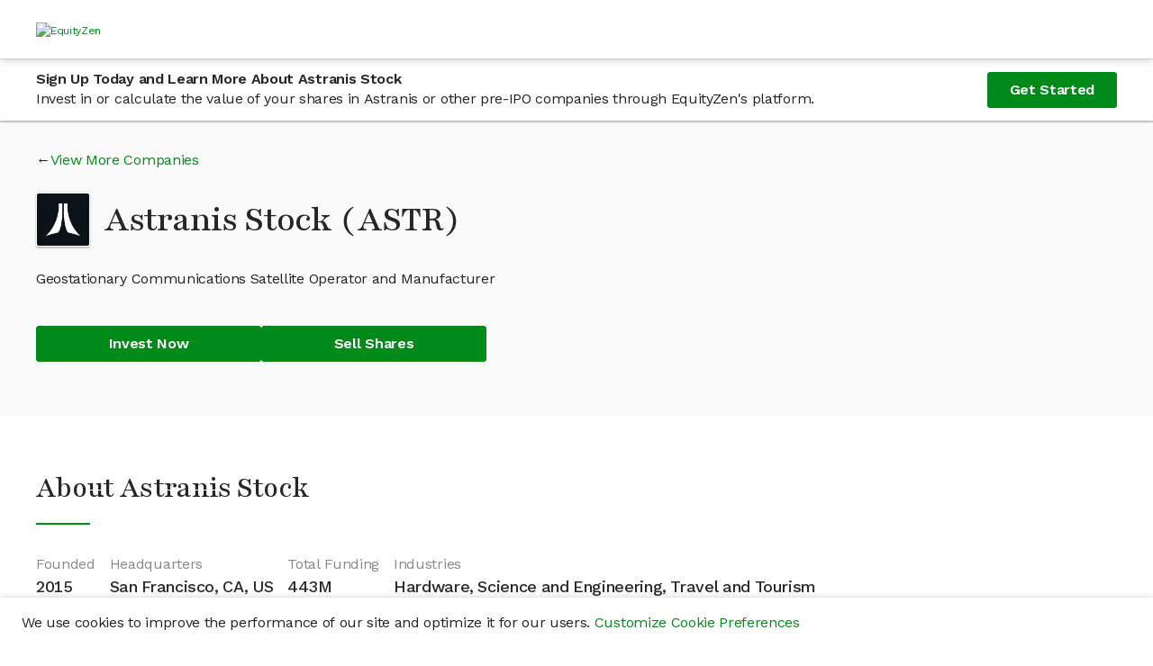

--- FILE ---
content_type: text/html; charset=utf-8
request_url: https://equityzen.com/company/astranis/
body_size: 16469
content:




<!DOCTYPE html>
<!--
 ________                      __    __                ________
/        |                    /  |  /  |              /        |
$$$$$$$$/   ______   __    __ $$/  _$$ |_    __    __ $$$$$$$$/   ______   _______
$$ |__     /      \ /  |  /  |/  |/ $$   |  /  |  /  |    /$$/   /      \ /       \
$$    |   /$$$$$$  |$$ |  $$ |$$ |$$$$$$/   $$ |  $$ |   /$$/   /$$$$$$  |$$$$$$$  |
$$$$$/    $$ |  $$ |$$ |  $$ |$$ |  $$ | __ $$ |  $$ |  /$$/    $$    $$ |$$ |  $$ |
$$ |_____ $$ \__$$ |$$ \__$$ |$$ |  $$ |/  |$$ \__$$ | /$$/____ $$$$$$$$/ $$ |  $$ |
$$       |$$    $$ |$$    $$/ $$ |  $$  $$/ $$    $$ |/$$      |$$       |$$ |  $$ |
$$$$$$$$/  $$$$$$$ | $$$$$$/  $$/    $$$$/   $$$$$$$ |$$$$$$$$/  $$$$$$$/ $$/   $$/
                $$ |                        /  \__$$ |
                $$ |                        $$    $$/
                $$/                          $$$$$$/

Hey there! 👋

Thanks for checking out our source code.  If you love solving interesting and
challenging problems at the crossroads of finance and technology, we'd love to hear
from you!  Come and join us in our mission to bring Private Markets to the Public!

View our open positions and submit an application at: https://boards.greenhouse.io/equityzen

👊 The EquityZen Team
-->
<html prefix="og: http://ogp.me/ns#" lang="en">

  <head>
    <meta http-equiv="Content-Type" content="text/html; charset=UTF-8">
    <meta charset="utf-8">
    <meta http-equiv="X-UA-Compatible" content="IE=Edge">
    
    <meta name="baidu-site-verification" content="F6NL84yT7q" />
    <title>Invest In Astranis Stock | Buy Pre-IPO Shares | EquityZen</title>
    <meta name="description"
          data-react-helmet="true"
          content="

            EquityZen is a marketplace for shares of proven pre IPO tech companies">
    
      <meta property="og:title"
            content="Invest In Astranis Stock | Buy Pre-IPO Shares | EquityZen"
            data-react-helmet="true">
      <meta property="og:description"
            content="

              EquityZen is a marketplace for shares of proven pre IPO tech companies"
            data-react-helmet="true">
      <meta property="og:image"
            content="

              https://dioguwdgf472v.cloudfront.net/equityzen/img/equityzen-logo/equityzen-logo-og-image.png">
      <meta property="fb:admins" content="100007006742392">
    
    
      <meta name="twitter:card" content="summary">
      <meta name="twitter:site" content="@EquityZen" />
    
    
    <meta name="viewport" content="width=device-width, initial-scale=1">
    

    <link rel="canonical" href="https://equityzen.com/company/astranis/" />

    <link rel="icon" type="image/x-icon" href="https://dioguwdgf472v.cloudfront.net/equityzen/img/equityzen-logo/equityzen-logo-symbol-only.png" data-react-helmet="true">
    <link rel="shortcut icon" href="https://dioguwdgf472v.cloudfront.net/equityzen/img/equityzen-logo/equityzen-logo-symbol-only.png">
    <link rel="apple-touch-icon" href="https://dioguwdgf472v.cloudfront.net/equityzen/img/equityzen-logo/apple-touch-icon-144x144.png" data-react-helmet="true">
    <link rel="apple-touch-icon" sizes="144x144"
          href="https://dioguwdgf472v.cloudfront.net/equityzen/img/equityzen-logo/apple-touch-icon-144x144.png">
    <link rel="apple-touch-icon" sizes="114x114"
          href="https://dioguwdgf472v.cloudfront.net/equityzen/img/equityzen-logo/apple-touch-icon-114x114.png">
    <link rel="apple-touch-icon" sizes="72x72"
          href="https://dioguwdgf472v.cloudfront.net/equityzen/img/equityzen-logo/apple-touch-icon-72x72.png">
    <link rel="apple-touch-icon" sizes="57x57"
          href="https://dioguwdgf472v.cloudfront.net/equityzen/img/equityzen-logo/apple-touch-icon-57x57.png">


    
      <link href="https://dioguwdgf472v.cloudfront.net/bundles/7403.65a6a225b8d0eda63d22.css" rel="stylesheet" type="text/css"/><link href="https://dioguwdgf472v.cloudfront.net/bundles/3290.ad9452e8b3ce78007912.css" rel="stylesheet" type="text/css"/><link href="https://dioguwdgf472v.cloudfront.net/bundles/2191.e5fe0e3e3606ac317a32.css" rel="stylesheet" type="text/css"/><link href="https://dioguwdgf472v.cloudfront.net/bundles/1064.c740559d84c69f11e944.css" rel="stylesheet" type="text/css"/><link href="https://dioguwdgf472v.cloudfront.net/bundles/3858.387eaf85621eed9c8d89.css" rel="stylesheet" type="text/css"/><link href="https://dioguwdgf472v.cloudfront.net/bundles/3498.14d0ef4279c1537e7a0a.css" rel="stylesheet" type="text/css"/><link href="https://dioguwdgf472v.cloudfront.net/bundles/1169.3294659a8eea1119a435.css" rel="stylesheet" type="text/css"/><link href="https://dioguwdgf472v.cloudfront.net/bundles/3724.ba1e2bc315c75c3a0247.css" rel="stylesheet" type="text/css"/><link href="https://dioguwdgf472v.cloudfront.net/bundles/9754.1f6568e2816b5d0f46c0.css" rel="stylesheet" type="text/css"/><link href="https://dioguwdgf472v.cloudfront.net/bundles/3602.e22532cff5686fe5f104.css" rel="stylesheet" type="text/css"/><link href="https://dioguwdgf472v.cloudfront.net/bundles/5942.5ec1b5ce1f101fcf3b33.css" rel="stylesheet" type="text/css"/><link href="https://dioguwdgf472v.cloudfront.net/bundles/1519.aa431e0aee6391a1f591.css" rel="stylesheet" type="text/css"/><link href="https://dioguwdgf472v.cloudfront.net/bundles/2014.a023f8668913278adc4f.css" rel="stylesheet" type="text/css"/><link href="https://dioguwdgf472v.cloudfront.net/bundles/7041.93af7a6b9424bfd7efb0.css" rel="stylesheet" type="text/css"/><link href="https://dioguwdgf472v.cloudfront.net/bundles/1401.4bf1b57a4d9b2cd50058.css" rel="stylesheet" type="text/css"/><link href="https://dioguwdgf472v.cloudfront.net/bundles/6887.8e24df558759289d28e0.css" rel="stylesheet" type="text/css"/><link href="https://dioguwdgf472v.cloudfront.net/bundles/6439.e0404906e9ebac33eec8.css" rel="stylesheet" type="text/css"/><link href="https://dioguwdgf472v.cloudfront.net/bundles/1149.1d8abf0f482f76893e47.css" rel="stylesheet" type="text/css"/><link href="https://dioguwdgf472v.cloudfront.net/bundles/4514.f010bd19c007c6e49626.css" rel="stylesheet" type="text/css"/><link href="https://dioguwdgf472v.cloudfront.net/bundles/123.2a55f986cde45f6bdaf3.css" rel="stylesheet" type="text/css"/><link href="https://dioguwdgf472v.cloudfront.net/bundles/3254.3602ab6d85244dd597f2.css" rel="stylesheet" type="text/css"/><link href="https://dioguwdgf472v.cloudfront.net/bundles/8731.fa8625a22c65bf075ca7.css" rel="stylesheet" type="text/css"/><style type="text/css">
  #hs-feedback-ui {
    animation-duration: 0.4s;
    animation-timing-function: ease-out;
    display: none;
    height: 0;
    overflow: hidden;
    position: fixed;
    z-index: 2147483647;
    max-width: 100%;
  }

  .hubspot.space-sword #hs-feedback-ui {
    /* TODO: replace the 1211 with z-index token once available from Trellis (issue: https://git.hubteam.com/HubSpot/foundations-theming/issues/233) */
    z-index: 1211;
  }

  #hs-feedback-ui.hs-feedback-shown {
    display: block;
  }

  #hs-feedback-fetcher {
    display: none
  }

  
  @keyframes feedback-slide-in-hs-feedback-left {
    from {transform: translate(0, 100%);}
    to {transform: translate(0, 0);}
  }

  @keyframes feedback-slide-out-hs-feedback-left {
    from {transform: translate(0, 0);}
    to {transform: translate(0, 100%);}
  }

  #hs-feedback-ui.hs-feedback-left {
    animation-name: feedback-slide-in-hs-feedback-left;
  }

  #hs-feedback-ui.hs-feedback-left.hs-feedback-slid-out {
    animation-name: feedback-slide-out-hs-feedback-left;
    animation-fill-mode: forwards;
  }

  
  @keyframes feedback-slide-in-hs-feedback-right {
    from {transform: translate(0, 100%);}
    to {transform: translate(0, 0);}
  }

  @keyframes feedback-slide-out-hs-feedback-right {
    from {transform: translate(0, 0);}
    to {transform: translate(0, 100%);}
  }

  #hs-feedback-ui.hs-feedback-right {
    animation-name: feedback-slide-in-hs-feedback-right;
  }

  #hs-feedback-ui.hs-feedback-right.hs-feedback-slid-out {
    animation-name: feedback-slide-out-hs-feedback-right;
    animation-fill-mode: forwards;
  }

  
  @keyframes feedback-slide-in-hs-feedback-top {
    from {transform: translate(0, -100%);}
    to {transform: translate(0, 0);}
  }

  @keyframes feedback-slide-out-hs-feedback-top {
    from {transform: translate(0, 0);}
    to {transform: translate(0, -100%);}
  }

  #hs-feedback-ui.hs-feedback-top {
    animation-name: feedback-slide-in-hs-feedback-top;
  }

  #hs-feedback-ui.hs-feedback-top.hs-feedback-slid-out {
    animation-name: feedback-slide-out-hs-feedback-top;
    animation-fill-mode: forwards;
  }


  #hs-feedback-ui > iframe {
    width: 100%;
    height: 100%;
  }

  #hs-feedback-ui:not(.hs-feedback-top) {
    bottom: 0;
  }

  #hs-feedback-ui.hs-feedback-left {
    left: 0;
  }

  #hs-feedback-ui.hs-feedback-right {
    right: 0;
  }

  .zorse #hs-feedback-ui:not(.hs-feedback-top) {
    bottom: 6px;
  }

  .zorse #hs-feedback-ui.hs-feedback-right {
    right: 0;
  }

  #hs-feedback-ui.hs-feedback-top {
    left: 0;
    top: 0;
    width: 100%;
  }

  #hs-feedback-ui.hs-feedback-nps:not(.hs-feedback-top) {
    width: 480px;
  }

  #hs-feedback-ui.hs-feedback-csat:not(.hs-feedback-top) {
    width: 350px;
  }

  #hs-feedback-ui.hs-feedback-csat.hs-feedback-extended-width:not(.hs-feedback-top) {
    width: 550px;
  }

  #hs-feedback-ui.hs-feedback-csat:not(.hs-feedback-top):not(.hs-feedback-expanded):not(.hs-feedback-mobile) {
    width: 450px;
  }

  #hs-feedback-ui.hs-feedback-csat.hs-feedback-extended-width:not(.hs-feedback-top) {
    width: 550px !important;
  }

  #hs-feedback-ui.preview.hs-feedback-csat.hs-feedback-callout:not(.hs-feedback-expanded):not(.hs-feedback-top) {
    width: 450px !important;
  }

  #hs-feedback-ui:not(.preview):not(.hs-feedback-callout):not(.hs-feedback-top):not(.hs-feedback-desktop),
  #hs-feedback-ui.hs-feedback-expanded:not(.preview):not(.hs-feedback-top):not(.hs-feedback-desktop) {
    width: 100% !important;
  }

  @media only screen and (max-width: 600px) {
    #hs-feedback-ui.preview:not(.hs-feedback-top),
    #hs-feedback-ui.hs-feedback-expanded.preview:not(.hs-feedback-top) {
      width: 100% !important;
    }
  }

  #hs-feedback-ui.hs-feedback-shown ~ #tally-widget-container,
  #hs-feedback-ui.hs-feedback-shown ~ #wootric-modal {
    display: none !important;
  }

  /* hide all popups in the same position as us */
  #hs-feedback-ui.hs-feedback-right.hs-feedback-shown:not(.hs-feedback-mobile) ~ #hubspot-messages-iframe-container,
  #hs-feedback-ui.hs-feedback-right.hs-feedback-shown:not(.hs-feedback-mobile) ~ .leadinModal-theme-bottom-right-corner,
  #hs-feedback-ui.hs-feedback-left.hs-feedback-shown:not(.hs-feedback-mobile)  ~ .leadinModal-theme-bottom-left-corner,
  #hs-feedback-ui.hs-feedback-top.hs-feedback-shown:not(.hs-feedback-mobile)   ~ .leadinModal-theme-top {
    display: none !important;
  }

  /* hide leadflows when we're tablet-stretched across from them */
  @media only screen and (min-width: 544px) and (max-width: 970px) {
    #hs-feedback-ui.hs-feedback-left.hs-feedback-shown  ~ .leadinModal-theme-bottom-right-corner,
    #hs-feedback-ui.hs-feedback-right.hs-feedback-shown ~ .leadinModal-theme-bottom-left-corner {
      display: none !important;
    }
  }

  /* hide messages when we're tablet-stretched across from them */
  @media only screen and (max-width: 966px) {
    #hs-feedback-ui.hs-feedback-left.hs-feedback-shown ~ #hubspot-messages-iframe-container {
      display: none !important;
    }
  }


  /* repeat above rules for small screens when we're set to display on mobile */
  #hs-feedback-ui.hs-feedback-mobile.hs-feedback-right.hs-feedback-shown:not(.hs-feedback-no-mobile) ~ #hubspot-messages-iframe-container,
  #hs-feedback-ui.hs-feedback-mobile.hs-feedback-left.hs-feedback-shown:not(.hs-feedback-no-mobile)  ~ #hubspot-messages-iframe-container,
  #hs-feedback-ui.hs-feedback-mobile.hs-feedback-right.hs-feedback-shown:not(.hs-feedback-no-mobile) ~ .leadinModal-theme-bottom-right-corner,
  #hs-feedback-ui.hs-feedback-mobile.hs-feedback-left.hs-feedback-shown:not(.hs-feedback-no-mobile)  ~ .leadinModal-theme-bottom-left-corner,
  #hs-feedback-ui.hs-feedback-mobile.hs-feedback-top.hs-feedback-shown:not(.hs-feedback-no-mobile)   ~ .leadinModal-theme-top,
  #hs-feedback-ui.hs-feedback-mobile.hs-feedback-left.hs-feedback-shown:not(.hs-feedback-no-mobile)  ~ .leadinModal-theme-bottom-right-corner,
  #hs-feedback-ui.hs-feedback-mobile.hs-feedback-right.hs-feedback-shown:not(.hs-feedback-no-mobile) ~ .leadinModal-theme-bottom-left-corner {
    display: none !important;
  }

  /* don't display us on small screens if we're set to not display on mobile */
  #hs-feedback-ui.hs-feedback-mobile.hs-feedback-no-mobile {
    display: none;
  }
</style><style id="_goober"> .go2933276541{position:fixed;display:block;width:100%;height:0px;margin:0px;padding:0px;overflow:visible;transform-style:preserve-3d;background:transparent;backface-visibility:hidden;pointer-events:none;left:0px;z-index:9998;}.go2369186930{top:0px;z-index:9999;height:100%;width:100%;}.go1348078617{bottom:0px;}.go2417249464{position:fixed;z-index:9989;}.go3921366393{left:0;bottom:0;}.go3967842156{right:0;bottom:0;}.go613305155{left:0;top:0;}.go471583506{right:0;top:0;}.go3670563033{position:relative;overflow:hidden;display:none;}.go1041095097{display:block;}.go1632949049{position:absolute;pointer-events:none;width:101vw;height:101vh;background:rgba(0,0,0,0.7);opacity:0;z-index:-1;}.go2512015367{z-index:99998;opacity:0.8;visibility:visible;pointer-events:all;cursor:pointer;}.go1432718904{overflow:hidden;}.go812842568{display:block !important;position:static !important;box-sizing:border-box !important;background:transparent !important;border:none;min-height:0px !important;max-height:none !important;margin:0px;padding:0px !important;height:100% !important;width:1px !important;max-width:100% !important;min-width:100% !important;}.go3064412225{z-index:99999;visibility:hidden;position:absolute;inset:50vh auto auto 50%;left:50%;top:50%;transform:translate(-50%,-50%) translateY(100vh);pointer-events:none;max-height:95%;max-width:95%;}.go1656994552{pointer-events:auto !important;visibility:visible;transform:translate(-50%,-50%) translateY(0);transition:transform 0.75s linear(0,0.006,0.023 2.2%,0.096 4.8%,0.532 15.4%,0.72 21%,0.793,0.853 26.7%,0.902,0.941,0.968 36.2%,0.987 39.7%,1 43.7%,1.007 48.3%,1.009 55.3%,1.002 78.2%,1 );}.go456419034{transition:opacity 0.3s ease-in;}.go3128134379{pointer-events:auto !important;visibility:visible !important;max-height:95vh !important;transition:max-height 1s ease-in;}.go494047706{z-index:9999;width:100%;max-height:95%;position:fixed;visibility:hidden;}.go2481764524{z-index:9999;width:100%;max-height:95%;position:fixed;visibility:hidden;bottom:0px;}.go2685733372{visibility:hidden;}.go2985984737{visibility:visible !important;}.go3281949485{pointer-events:auto !important;visibility:visible !important;max-height:95vh !important;transform:none !important;}.go3508454897{z-index:9999;width:100%;max-height:95%;position:fixed;visibility:hidden;transition:transform 1s linear(0,0.006,0.022 2.3%,0.091 5.1%,0.18 7.6%,0.508 16.3%,0.607,0.691,0.762,0.822 28.4%,0.872,0.912 35.1%,0.944 38.9%,0.968 43%,0.985 47.6%,0.996 53.1%,1.001 58.4%,1.003 65.1%,1 );}.go988075951{z-index:9999;position:fixed;left:10px;top:10px;max-height:95vh !important;max-width:95%;visibility:hidden;}.go2699082514{z-index:9999;position:fixed;right:10px;top:10px;max-height:95vh !important;max-width:95%;visibility:hidden;}.go1595992025{z-index:9999;position:fixed;left:10px;bottom:10px;max-height:95vh !important;max-width:95%;visibility:hidden;}.go1222083472{z-index:9999;position:fixed;right:10px;bottom:10px;max-height:95vh !important;max-width:95%;visibility:hidden;}.go722322694{transition:none !important;}.go26732895{cursor:pointer;}.go2083580917{display:flex;justify-content:center;align-items:center;}</style>
    


    
      
        


<script nonce="xEX1ObTjS75BEE3zS/xwLA==">
  
  if (typeof Object.assign !== 'function') {
    // Must be writable: true, enumerable: false, configurable: true
    Object.defineProperty(Object, 'assign', {
      value: function assign(target, varArgs) { // .length of function is 2
        'use strict';
        if (target == null) { // TypeError if undefined or null
          throw new TypeError('Cannot convert undefined or null to object');
        }

        var to = Object(target);

        for (var index = 1; index < arguments.length; index++) {
          var nextSource = arguments[index];

          if (nextSource != null) { // Skip over if undefined or null
            for (var nextKey in nextSource) {
              // Avoid bugs when hasOwnProperty is shadowed
              if (Object.prototype.hasOwnProperty.call(nextSource, nextKey)) {
                to[nextKey] = nextSource[nextKey];
              }
            }
          }
        }
        return to;
      },
      writable: true,
      configurable: true
    });
  }

  (function () {
    var ez = window.ez || (window.ez = {});
    var util = ez.util || (ez.util = {});
    var partner = ez.partner || (ez.partner = {});
    window.ez = ez;
    var platform = partner.platform || (partner.platform = {});
    partner.config = {"bingAds": "21001624", "facebookPixel": {"universal": "151886078747603", "events": {"AISignup": "734753296863447", "VAISignup": "339066006834357", "SVAISignup": "1365809860219722", "ShareholderSignup": "285758802022092", "CompanyRepSignup": "323070588498305", "OtherSignup": "2076765179306608", "InvestorCommitment": "290666091731544", "InvestorCommitmentOverMin": "672479623126598", "ShareholderCommmitment": "1942841042683316", "InvestorTransactionComplete": "324286745012449", "ShareholderTransactionComplete": "2029512193779476"}}, "googleAnalytics": "UA-41646033-1", "googleAnalytics4": "287672986", "googleTagManager": "GTM-K62W8Q6", "linkedIn": {"partnerId": "299481", "events": {"AISignup": "528866", "VAISignup": "542506", "SVAISignup": "542514", "ShareholderSignup": "528874", "CompanyRepSignup": "542522", "OtherSignup": "542530", "InvestorCommitment": "542538", "InvestorCommitmentOverMin": "544578", "ShareholderCommitment": "542546", "InvestorTransactionComplete": "528882", "ShareholderTransactionComplete": "542554"}}, "quoraPixel": {"universal": "05a19747eebd43bda10c16d061536d79", "events": {"AISignup": "", "VAISignup": "", "SVAISignup": "", "ShareholderSignup": "", "CompanyRepSignup": "", "OtherSignup": "", "InvestorCommitment": "", "InvestorCommitmentOverMin": "", "ShareholderCommitment": "", "InvestorTransactionComplete": "", "ShareholderTransactionComplete": ""}}, "twitterPixel": {"universal": "nycwi", "events": {"AISignup": "l4nt7", "VAISignup": "o024b", "SVAISignup": "o024a", "ShareholderSignup": "o02gb", "CompanyRepSignup": "o02gc", "OtherSignup": "o02gt", "InvestorCommitment": "o02g9", "InvestorCommitmentOverMin": "o04ue", "ShareholderCommitment": "o024e", "InvestorTransactionComplete": "o024d", "ShareholderTransactionComplete": "o024c"}}};
    partner.config.pingdom = '538f2f3cabe53d8c426ae80e';
    

    function AdPlatform() {
      this.trackPageView = emptyFn;
      this.trackEvent = emptyFn;
    }

    AdPlatform.userTypePatterns = [
      {
        pattern: /.*shareholder.*/,
        type: 'Shareholder'
      },
      {
        pattern: /.*verifiedsuitableinvestor.*/,
        type: 'SVAI'
      },
      {
        pattern: /.*verifiedinvestor.*/,
        type: 'VAI'
      },
      {
        pattern: /.*investor.*/,
        type: 'AI'
      },
      {
        pattern: /.*company.*/,
        type: 'CompanyRep'
      }
    ];


    AdPlatform.addImagePixel = function (options) {
      var opts = options || {};
      // <img height="1" width="1" style="display:none;" alt=""
      //      src="https://dc.ads.linkedin.com/collect/?pid=299481&conversionId=528874&fmt=gif" />
      var img = new Image();
      img.height = 1;
      img.width = 1;
      img.style.display = 'none';
      img.alt = opts.alt || '';
      img.src = opts.src || '';
      document.body.appendChild(img);
      return img;
    };

    AdPlatform.getUserType = function (type) {
      var normalized = ez.util.normalize(type || '');
      var userType = 'Other';
      if (normalized) {
        var patterns = AdPlatform.userTypePatterns;
        for (var i = 0, ii = patterns.length; i < ii; i++) {
          if (normalized.match(patterns[i].pattern)) {
            userType = patterns[i].type;
            break;
          }
        }
      }
      return userType;
    };

    AdPlatform.getTrackConversionEvent = function (partnerApi, getArgs, trackFn) {
      return function (category, action, label, value, custom) {
        var props = custom || {};
        var type = ez.util.normalize(props.type || '');
        var args = getArgs ? getArgs(category, action, label, value, type) : { value: value };
        var conversions = [];
        var userCategory = type === 'shareholder' ? 'Shareholder' : 'Investor';
        switch (ez.util.normalize(action || '')) {
          case 'register':
            conversions.push({
              eventName: AdPlatform.getUserType(props.userType) + 'Signup',
              args: Object.assign({}, args)
            });
            break;
          case 'commitment':
            if (type === 'transaction') {
              conversions.push({
                eventName: userCategory + 'TransactionComplete',
                args: Object.assign({}, args)
              });
            }
            else if (type === 'termsheet' || type === 'invopp') {
              var eventName = userCategory + 'Commitment';
              if ((label || '').toLowerCase().indexOf('above min') !== -1) {
                eventName += 'OverMin';
              }
              conversions.push({
                eventName: eventName,
                args: Object.assign({}, args)
              });
            }
            break;
        }
        conversions.forEach(function (conversion) {
          var conversionId = ez.partner.config[partnerApi].events[conversion.eventName];
          if (conversionId) {
            try {
              trackFn(conversionId, args);
            }
            catch (e) {
              console.error('Caught error while processing conversion for partner api: ' + partnerApi + ', eventName: ' + conversion.eventName + ', conversionId: ' + conversionId);
            }
          }
          else {
            console.warn('No conversion id found for partner api: ' + partnerApi + ', event: ' + conversion.eventName);
          }
        });
      };
    };

    partner.AdPlatform = AdPlatform;

    function emptyFn() {
      return true;
    }

    util.capitalize = function (str) {
      return ((str || '').charAt(0) || '').toUpperCase() + (str || '').slice(1);
    };
    util.normalize = function (str) {
      return str.toLowerCase().replace(/\s+/g, '');
    };

    function createAdPlatform(platformName) {
      platform[platformName] = new AdPlatform();
    }

    [
      'BingAds',
      'FacebookPixel',
      'GoogleAnalytics',
      'LinkedInInsight',
      'QuoraPixel',
      'TwitterPixel'
    ].forEach(createAdPlatform);

  })();
</script>




<script type="text/javascript" src="//widget.trustpilot.com/bootstrap/v5/tp.widget.bootstrap.min.js" async></script>

  <meta name="facebook-domain-verification" content="479vn4pzebyf7hpodj8oho2iqsqq73" />



      
    
  </head>



  <body>





  <div mp-track-view mp-track-click="a, button">
  <div id="app-root"><div class="CookieConsentBanner"><p class="CookieConsentBanner--text">We use cookies to improve the performance of our site and optimize it for our users. <a class="" href="/cookie-preferences/" rel="noopener noreferrer" target="_blank">Customize Cookie Preferences</a></p></div><div class="flex-column flex-grow" data-testid="mix-panel-wrapper"><div class="App"><div class="PageLayout"><header><div class="NavigationBar--container"><nav><div class="Container fluid Section flex-column-center padding-x-xs-1 padding-x-md-2 padding-x-xxl-0 NavigationBar"><section class="Container responsive NavigationBar--section flex-column justify-center"><div class="ant-row ant-row-middle NavigationBar--row" type="flex"><div class="NavigationBar--logo-wrap"><a class="NavigationBar--logo-link" href="/"><picture><source media="(max-width: 575px)" srcset="/static/equityzen/img/equityzen-logo/equityzen-logo-og-image.svg"/><img alt="EquityZen" class="NavigationBar--logo" src="/static/equityzen/img/equityzen-logo/equityzen-logo.svg"/></picture></a></div></div></section></div></nav></div></header><div class="PageLayout--body"><main class=""><div class="LockedContentStickyBanner--container"><div class="LockedContentStickyBanner--content content-container"><div class="LockedContentStickyBanner--text"><h5 class="LockedContentStickyBanner--header">Sign Up Today and Learn More About Astranis Stock</h5><p class="LockedContentStickyBanner--sub-header">Invest in or calculate the value of your shares in Astranis or other pre-IPO companies through EquityZen's platform.</p></div><a class="ant-btn ant-btn-primary ant-btn-lg" href="/?flow=signup&amp;userType=investor">Get Started</a></div></div><div class="PublicCompanyHero"><div class="content-container"><div class="PublicCompanyHero--content"><div class="CompanyViewMore arrow-link-before"><a class="" href="/listings/">View More Companies</a></div><div class="PublicCompanyHero--title-wrapper"><div class="PublicCompanyHero--logo-container"><img alt="Astranis" class="PublicCompanyHero--logo" src="https://dioguwdgf472v.cloudfront.net/media/logos/equityinvest/Company/astranis_logo-7ffc5e178933f6ce.jpg"/></div><h1 class="PublicCompanyHero--name">Astranis Stock  (ASTR)</h1></div><p class="PublicCompanyHero--one-liner">Geostationary Communications Satellite Operator and Manufacturer</p><div class="PublicCompanyHero--ctas"><a class="ant-btn ant-btn-primary ant-btn-lg PublicCompanyHero--cta" href="/?flow=signup&amp;userType=investor">Invest Now</a><a class="ant-btn ant-btn-primary ant-btn-lg PublicCompanyHero--cta" href="/?flow=signup&amp;userType=shareholder">Sell Shares</a></div></div></div></div><div class="PublicCompanyAbout--content content-container"><h2>About Astranis Stock</h2><div class="Divider"></div><div class="CompanyKeyDetails--details"><div class="CompanyKeyDetails--detail"><p class="CompanyKeyDetails--label">Founded</p><h4 class="CompanyKeyDetails--value">2015</h4></div><div class="CompanyKeyDetails--detail"><p class="CompanyKeyDetails--label">Headquarters</p><h4 class="CompanyKeyDetails--value">San Francisco, CA, US</h4></div><div class="CompanyKeyDetails--detail"><p class="CompanyKeyDetails--label">Total Funding</p><h4 class="CompanyKeyDetails--value">443M</h4></div><div class="CompanyKeyDetails--detail"><p class="CompanyKeyDetails--label">Industries</p><h4 class="CompanyKeyDetails--value">Hardware, Science and Engineering, Travel and Tourism</h4></div></div><div class="PublicCompanyAbout--sub-section"><div class="SanitizedHtml"><p>Astranis is a developer of a new satellite technology that aims to transmit data down to specific terrestrial locations with each satellite it launches. The company's mission is to help get online the 4 billion people who are without internet access. It was founded in 2015 and is headquartered in San Francisco, California.</p></div></div><div class="PublicCompanyAbout--sub-section-flex"><div class="PublicCompanyAbout--sub-section"><h2 class="PublicCompanyAbout--header">Astranis Press Mentions</h2><p>Stay in the know about the latest news on Astranis</p><div class="CompanyPress"><a class="" href="https://www.satellitetoday.com/government-military/2025/11/06/astranis-debuts-mobile-network-vanguard-product-with-kymeta-and-satcube-terminals/" rel="noopener noreferrer" target="_blank"><h5 class="CompanyPress--headline">Astranis Debuts Mobile Network Vanguard Product, With Kymeta and Satcube Terminals</h5></a><p class="CompanyPress--details">satellitetoday • Nov 07, 2025</p><a class="" href="https://www.satellitetoday.com/connectivity/2025/11/03/chunghwa-telecom-secures-commercial-license-for-ses-o3b-mpower/" rel="noopener noreferrer" target="_blank"><h5 class="CompanyPress--headline">Chunghwa Telecom Secures Commercial License for SES O3b mPOWER</h5></a><p class="CompanyPress--details">satellitetoday • Nov 05, 2025</p><a class="" href="https://techcrunch.com/2025/09/16/same-day-delivery-comes-to-space-as-impulse-promises-satellite-transport-in-hours-not-months/" rel="noopener noreferrer" target="_blank"><h5 class="CompanyPress--headline">Same-day delivery comes to space, as Impulse promises satellite transport in hours, not months</h5></a><p class="CompanyPress--details">TechCrunch • Sep 17, 2025</p><a class="" href="https://www.globenewswire.com/news-release/2025/09/15/3150269/0/en/Astranis-and-Impulse-Space-Sign-Agreement-for-2027-Mission-Direct-Inject-to-GEO.html" rel="noopener noreferrer" target="_blank"><h5 class="CompanyPress--headline">Astranis and Impulse Space Sign Agreement for 2027 Mission, Direct-Inject to GEO</h5></a><p class="CompanyPress--details">globenewswire • Sep 16, 2025</p><a class="" href="https://www.marketscreener.com/news/astranis-impulse-space-sign-agreement-for-2027-mission-direct-inject-to-geo-ce7d58dadc8bf323" rel="noopener noreferrer" target="_blank"><h5 class="CompanyPress--headline">Astranis &amp; Impulse Space sign agreement for 2027 mission, direct-inject to Geo</h5></a><p class="CompanyPress--details">marketscreener • Sep 15, 2025</p></div></div><div><div class="PublicCompanyAbout--sub-section"><h2 class="PublicCompanyAbout--header">Investors in Astranis</h2><p>Discover investors in Astranis stock and explore their portfolio companies</p><div class="CompanyInvestors"><div><a class="CompanyInvestors--link" href="/listings/?vcFirms=andreessen-horowitz"><h5 class="CompanyInvestors--header">Andreessen Horowitz</h5></a>,</div><div><a class="CompanyInvestors--link" href="/listings/?vcFirms=felicis-ventures"><h5 class="CompanyInvestors--header">Felicis Ventures</h5></a>,</div><div><a class="CompanyInvestors--link" href="/listings/?vcFirms=blackrock"><h5 class="CompanyInvestors--header">BlackRock</h5></a>,</div><div><a class="CompanyInvestors--link" href="/listings/?vcFirms=venrock"><h5 class="CompanyInvestors--header">Venrock</h5></a>,</div><div><a class="CompanyInvestors--link" href="/listings/?vcFirms=trisiras-group"><h5 class="CompanyInvestors--header">Brainchild Holdings</h5></a></div></div></div><div class="PublicCompanyAbout--sub-section"><h2 class="PublicCompanyAbout--header">Astranis Management</h2><p>Leadership team at Astranis</p><div class="CompanyManagement--container CompanyManagement--multi-columns"><div class="CompanyManagement--column-one"><div><h5 class="CompanyManagement--title">Chief Executive Officer</h5><p class="CompanyManagement--name">John Gedmark</p></div></div><div class="CompanyManagement--column-two"><div><h5 class="CompanyManagement--title">Chief Financial Officer</h5><p class="CompanyManagement--name">Michael Mancini</p></div></div></div></div></div></div></div><div class="PublicCompanyInsights"><div class="PublicCompanyInsights--content content-container"><div class="PublicCompanyLockedContentFeatures"><div class="PublicCompanyLockedContentFeatures--features-image-container"><img alt="Locked Features" class="PublicCompanyLockedContentFeatures--features-image" src="https://dioguwdgf472v.cloudfront.net/assets/equityzen/img/public-company/locked-features.png"/></div><div class="PublicCompanyLockedContentFeatures--features-text-container"><h2>Join now and verify your accreditation status to gain access to:</h2><ul class="PublicCompanyInsights--bullets"><li>Astranis Current Valuation</li><li>Astranis Stock Price</li><li>Astranis Management</li><li>Available deals in Astranis and all other companies with relevant Deal Offering documents</li><li>EquityZen's proprietary data and insights, which may include</li><ul><li>Astranis Cap Table and Funding History by Share Class and Liquidity Preferences</li><li>Astranis Revenue and Financials</li><li>Astranis Highlights</li><li>Astranis Business Model</li><li>Astranis Risk Factors</li></ul><li>Astranis Research Report from SACRA Research</li></ul><a class="ant-btn ant-btn-primary ant-btn-lg PublicCompanyLockedContentFeatures--cta" href="/?flow=signup&amp;userType=investor">Join Now</a></div></div></div></div><div class="PublicCompanyTrading--content content-container"><h3>Trading Astranis Stock</h3><div class="Divider"></div><div class="PublicCompanyTrading--section PublicCompanyTrading--invest-sell"><div class="PublicCompanyTrading--invest"><h2>How to invest in Astranis stock?</h2><p class="PublicCompanyTrading--description">Accredited investors can buy pre-IPO stock in companies like Astranis through EquityZen funds. These investments are made available by existing Astranis shareholders who sell their shares on our platform. Typically, these are early employees who need to fund a life event – house, education, etc. Accredited investors are then offered the opportunity to invest in this stock through a fund, like those used by hedge funds serving large investors. While not without risk, investing in private companies can help investors reach goals of portfolio diversification, access to potential growth and high potential return. Learn more about our Guided Investment process <a href="/investor/#how-it-works">here</a>.</p></div><div class="PublicCompanyTrading--sell"><h2>How to sell Astranis stock?</h2><p class="PublicCompanyTrading--description">Shareholders can sell their Astranis stock through EquityZen's private company marketplace. EquityZen's network includes over 410K accredited investors interested in buying private company stock. Learn more about the easy and guided Shareholder process <a href="/shareholder/#how-it-works">here</a>.</p></div></div><div class="PublicCompanyTrading--section"><h2>If I invest, how do I exit my investment?</h2><p class="PublicCompanyTrading--description">There are two ways to exit your private company investment on EquityZen's marketplace. The first is if the company has an exit event like an IPO, merger or acquisition. In that case, we will distribute the shares and/or cash to you directly. The second way is through an Express Deal on EquityZen, if eligible. An Express Deal allows you to sell your allocation of private shares in a given private company to another investor on EquityZen's marketplace. More information on Express Deals can be found here and exit information can be found <a href="https://help.equityzen.com/articles/8233688-express-deals/">here</a>.</p></div><div class="PublicCompanyTrading--section"><h2>Why choose EquityZen?</h2><p class="PublicCompanyTrading--description">Since 2013, the EquityZen marketplace has made it easy to buy and sell shares in private companies. EquityZen brings together investors and shareholders, providing liquidity to early shareholders and private market access to accredited investors. With low investment minimums through our funds and with more than 50K private placements completed across 450+ companies, EquityZen leads the way in delivering "Private Markets for the Public."</p></div></div><div class="PublicCompanySimilarCompanies"><div class="PublicCompanySimilarCompanies--content content-container"><h3>More Like Astranis</h3><div class="Divider"></div><div class="PublicCompanySimilarCompanies--cards-logged-out"><div class="PublicCompanySimilarCompanies--card-logged-out"><div class="CompanyExploreListingCard"><a class="CompanyExploreListingCard--link" href="/company/cerebrassystems/"><div class="CompanyExploreListingCard--top-section"><div class="CompanyExploreListingCard--background" style="background-color: rgb(28, 28, 30);"></div><div class="CompanyExploreListingCard--header"><div class="CompanyExploreListingCard--image-container"><img alt="Cerebras Systems Logo" class="CompanyExploreListingCard--image" src="https://dioguwdgf472v.cloudfront.net/media/logos/equityinvest/Company/cerebrassystems_logo-12be41a502a1ece7.png"/></div><div class="CompanyExploreListingCard--company-header"><div class="CompanyExploreListingCard--ticker" style="color: rgb(255, 255, 255);">CESY</div><h3 class="CompanyExploreListingCard--name CompanyExploreListingCard--single-company-text" style="color: rgb(255, 255, 255);">Cerebras Systems</h3></div></div></div><div class="CompanyExploreListingCard--bottom-section" style="background-color: rgba(28, 28, 30, 0.1);"><div><div class="CompanyExploreListingCard--listing-info-text"></div></div></div></a></div></div><div class="PublicCompanySimilarCompanies--card-logged-out"><div class="CompanyExploreListingCard"><a class="CompanyExploreListingCard--link" href="/company/psiquantum/"><div class="CompanyExploreListingCard--top-section"><div class="CompanyExploreListingCard--background" style="background-color: rgb(76, 76, 76);"></div><div class="CompanyExploreListingCard--header"><div class="CompanyExploreListingCard--image-container"><img alt="PsiQuantum Logo" class="CompanyExploreListingCard--image" src="https://dioguwdgf472v.cloudfront.net/media/logos/equityinvest/Company/psiquantum_logo-fc7d8f65dca0e55a.png"/></div><div class="CompanyExploreListingCard--company-header"><div class="CompanyExploreListingCard--ticker" style="color: rgb(255, 255, 255);">PSIQ</div><h3 class="CompanyExploreListingCard--name CompanyExploreListingCard--single-company-text" style="color: rgb(255, 255, 255);">PsiQuantum</h3></div></div></div><div class="CompanyExploreListingCard--bottom-section" style="background-color: rgba(76, 76, 76, 0.1);"><div><div class="CompanyExploreListingCard--listing-info-text"></div></div></div></a></div></div><div class="PublicCompanySimilarCompanies--card-logged-out"><div class="CompanyExploreListingCard"><a class="CompanyExploreListingCard--link" href="/company/lightmatterinc/"><div class="CompanyExploreListingCard--top-section"><div class="CompanyExploreListingCard--background" style="background-color: black;"></div><div class="CompanyExploreListingCard--header"><div class="CompanyExploreListingCard--image-container"><img alt="Lightmatter Logo" class="CompanyExploreListingCard--image" src="https://dioguwdgf472v.cloudfront.net/media/logos/equityinvest/Company/lightmatterinc_logo-a731562211e74dd6.jpg"/></div><div class="CompanyExploreListingCard--company-header"><div class="CompanyExploreListingCard--ticker" style="color: rgb(255, 255, 255);">LIG</div><h3 class="CompanyExploreListingCard--name CompanyExploreListingCard--single-company-text" style="color: rgb(255, 255, 255);">Lightmatter</h3></div></div></div><div class="CompanyExploreListingCard--bottom-section"><div><div class="CompanyExploreListingCard--listing-info-text"></div></div></div></a></div></div><div class="PublicCompanySimilarCompanies--card-logged-out"><div class="CompanyExploreListingCard"><a class="CompanyExploreListingCard--link" href="/company/sambanovasystems/"><div class="CompanyExploreListingCard--top-section"><div class="CompanyExploreListingCard--background" style="background-color: rgb(236, 116, 36);"></div><div class="CompanyExploreListingCard--header"><div class="CompanyExploreListingCard--image-container"><img alt="SambaNova Logo" class="CompanyExploreListingCard--image" src="https://dioguwdgf472v.cloudfront.net/media/logos/equityinvest/Company/sambanovasystems_logo-1c475c55b4f4e525.png"/></div><div class="CompanyExploreListingCard--company-header"><div class="CompanyExploreListingCard--ticker" style="color: rgb(255, 255, 255);">SANS</div><h3 class="CompanyExploreListingCard--name CompanyExploreListingCard--single-company-text" style="color: rgb(255, 255, 255);">SambaNova</h3></div></div></div><div class="CompanyExploreListingCard--bottom-section" style="background-color: rgba(236, 116, 36, 0.1);"><div><div class="CompanyExploreListingCard--listing-info-text"></div></div></div></a></div></div><div class="PublicCompanySimilarCompanies--card-logged-out"><div class="CompanyExploreListingCard"><a class="CompanyExploreListingCard--link" href="/company/groq/"><div class="CompanyExploreListingCard--top-section"><div class="CompanyExploreListingCard--background" style="background-color: rgb(244, 76, 52);"></div><div class="CompanyExploreListingCard--header"><div class="CompanyExploreListingCard--image-container"><img alt="Groq Logo" class="CompanyExploreListingCard--image" src="https://dioguwdgf472v.cloudfront.net/media/logos/equityinvest/Company/groq_logo-024a8b70003c07bf.png"/></div><div class="CompanyExploreListingCard--company-header"><div class="CompanyExploreListingCard--ticker" style="color: rgb(255, 255, 255);">GROQ</div><h3 class="CompanyExploreListingCard--name CompanyExploreListingCard--single-company-text" style="color: rgb(255, 255, 255);">Groq</h3></div></div></div><div class="CompanyExploreListingCard--bottom-section" style="background-color: rgba(244, 76, 52, 0.1);"><div><div class="CompanyExploreListingCard--listing-info-text"></div></div></div></a></div></div><div class="PublicCompanySimilarCompanies--card-logged-out"><div class="CompanyExploreListingCard"><a class="CompanyExploreListingCard--link" href="/company/agilityrobotics/"><div class="CompanyExploreListingCard--top-section"><div class="CompanyExploreListingCard--background" style="background-color: rgb(20, 20, 20);"></div><div class="CompanyExploreListingCard--header"><div class="CompanyExploreListingCard--image-container"><img alt="Agility Robotics Logo" class="CompanyExploreListingCard--image" src="https://dioguwdgf472v.cloudfront.net/media/logos/equityinvest/Company/agilityrobotics_logo-a11786c7c3e2f56a.jpg"/></div><div class="CompanyExploreListingCard--company-header"><div class="CompanyExploreListingCard--ticker" style="color: rgb(255, 255, 255);">AGRO</div><h3 class="CompanyExploreListingCard--name CompanyExploreListingCard--single-company-text" style="color: rgb(255, 255, 255);">Agility Robotics</h3></div></div></div><div class="CompanyExploreListingCard--bottom-section" style="background-color: rgba(20, 20, 20, 0.1);"><div><div class="CompanyExploreListingCard--listing-info-text"></div></div></div></a></div></div></div></div></div></main><footer class="Footer padding-top-2 padding-x-1 padding-x-md-2 padding-x-xl-3 padding-x-xxl-0"><div class="Footer--container"><div class="ant-col padding-y-sm-3 ant-col-md-18"><div class="ant-row nav-footer-common padding-bottom-xs-3" style="margin-left: -12px; margin-right: -12px;" type="flex"><div class="ant-col text-center-xs text-left-sm padding-top-xs-2 padding-top-sm-0 ant-col-xs-24 ant-col-sm-12 ant-col-md-6" style="padding-left: 12px; padding-right: 12px;"><h4>Company</h4><nav><ul class="bulletless"><li class="font-size-1"><a class="" href="/about/" title="About">About</a></li><li class="font-size-1"><a class="" href="/careers/" title="Careers">Careers</a></li><li class="font-size-1"><a class="" href="/press/" title="Press">Press</a></li></ul></nav></div><div class="ant-col text-center-xs text-left-sm padding-top-xs-2 padding-top-sm-0 ant-col-xs-24 ant-col-sm-12 ant-col-md-6" style="padding-left: 12px; padding-right: 12px;"><h4>Policy &amp; Disclosures</h4><nav><ul class="bulletless"><li class="font-size-1"><a class="" href="/disclosures/" title="Disclosures">Disclosures</a></li><li class="font-size-1"><a class="" href="/bcp/" title="Business Continuity">Business Continuity</a></li><li class="font-size-1"><a class="" href="/privacy/" title="Privacy Policy">Privacy Policy</a></li><li class="font-size-1"><a class="" href="/allocation-policy/" title="Allocation Policy">Allocation Policy</a></li><li class="font-size-1"><a class="" href="/form-crs/" title="Form CRS">Form CRS</a></li><li class="font-size-1"><a class="" title="Cookie Preferences">Cookie Preferences</a></li></ul></nav></div><div class="ant-col text-center-xs text-left-sm padding-top-xs-2 padding-top-sm-0 ant-col-xs-24 ant-col-sm-12 ant-col-md-6" style="padding-left: 12px; padding-right: 12px;"><h4>Help</h4><nav><ul class="bulletless"><li class="font-size-1"><a class="" href="https://help.equityzen.com/" title="Help Center">Help Center</a></li><li class="font-size-1"><a class="" href="https://help.equityzen.com/collections/5549447-getting-started/" title="Getting Started">Getting Started</a></li><li class="font-size-1"><a class="" href="https://status.equityzen.com/" title="Status Page">Status Page</a></li></ul></nav></div><div class="ant-col text-center-xs text-left-sm padding-top-xs-2 padding-top-sm-0 ant-col-xs-24 ant-col-sm-12 ant-col-md-6" style="padding-left: 12px; padding-right: 12px;"><h4>Connect</h4><div class="socialMediaLinks flex-column-center-xs display-block-sm"><ul class="bulletless flex-row"><li class="padding-right-1"><a class="" href="https://www.facebook.com/EquityZen" rel="noopener noreferrer" target="_blank"><svg class="SocialMediaLinks--icon" height="20" role="img" viewbox="64 64 896 896" width="20" xmlns="http://www.w3.org/2000/svg"><path d="M880 112H144c-17.7 0-32 14.3-32 32v736c0 17.7 14.3 32 32 32h736c17.7 0 32-14.3 32-32V144c0-17.7-14.3-32-32-32zm-92.4 233.5h-63.9c-50.1 0-59.8 23.8-59.8 58.8v77.1h119.6l-15.6 120.7h-104V912H539.2V602.2H434.9V481.4h104.3v-89c0-103.3 63.1-159.6 155.3-159.6 44.2 0 82.1 3.3 93.2 4.8v107.9z"></path></svg></a></li><li class="padding-right-1"><a class="" href="https://www.instagram.com/equityzen_/" rel="noopener noreferrer" target="_blank"><svg class="SocialMediaLinks--icon" height="20" role="img" viewbox="64 64 896 896" width="20" xmlns="http://www.w3.org/2000/svg"><path d="M512 306.9c-113.5 0-205.1 91.6-205.1 205.1S398.5 717.1 512 717.1 717.1 625.5 717.1 512 625.5 306.9 512 306.9zm0 338.4c-73.4 0-133.3-59.9-133.3-133.3S438.6 378.7 512 378.7 645.3 438.6 645.3 512 585.4 645.3 512 645.3zm213.5-394.6c-26.5 0-47.9 21.4-47.9 47.9s21.4 47.9 47.9 47.9 47.9-21.3 47.9-47.9a47.84 47.84 0 0 0-47.9-47.9zM911.8 512c0-55.2.5-109.9-2.6-165-3.1-64-17.7-120.8-64.5-167.6-46.9-46.9-103.6-61.4-167.6-64.5-55.2-3.1-109.9-2.6-165-2.6-55.2 0-109.9-.5-165 2.6-64 3.1-120.8 17.7-167.6 64.5C132.6 226.3 118.1 283 115 347c-3.1 55.2-2.6 109.9-2.6 165s-.5 109.9 2.6 165c3.1 64 17.7 120.8 64.5 167.6 46.9 46.9 103.6 61.4 167.6 64.5 55.2 3.1 109.9 2.6 165 2.6 55.2 0 109.9.5 165-2.6 64-3.1 120.8-17.7 167.6-64.5 46.9-46.9 61.4-103.6 64.5-167.6 3.2-55.1 2.6-109.8 2.6-165zm-88 235.8c-7.3 18.2-16.1 31.8-30.2 45.8-14.1 14.1-27.6 22.9-45.8 30.2C695.2 844.7 570.3 840 512 840c-58.3 0-183.3 4.7-235.9-16.1-18.2-7.3-31.8-16.1-45.8-30.2-14.1-14.1-22.9-27.6-30.2-45.8C179.3 695.2 184 570.3 184 512c0-58.3-4.7-183.3 16.1-235.9 7.3-18.2 16.1-31.8 30.2-45.8s27.6-22.9 45.8-30.2C328.7 179.3 453.7 184 512 184s183.3-4.7 235.9 16.1c18.2 7.3 31.8 16.1 45.8 30.2 14.1 14.1 22.9 27.6 30.2 45.8C844.7 328.7 840 453.7 840 512c0 58.3 4.7 183.2-16.2 235.8z"></path></svg></a></li><li class="padding-right-1"><a class="" href="https://x.com/EquityZen" rel="noopener noreferrer" target="_blank"><svg class="SocialMediaLinks--icon" height="20" role="img" viewbox="0 0 24 24" width="20" xmlns="http://www.w3.org/2000/svg"><path d="M18.244 2.25h3.308l-7.227 8.26 8.502 11.24H16.17l-5.214-6.817L4.99 21.75H1.68l7.73-8.835L1.254 2.25H8.08l4.713 6.231zm-1.161 17.52h1.833L7.084 4.126H5.117z"></path></svg></a></li><li class="padding-right-0"><a class="" href="https://www.linkedin.com/company/equityzen" rel="noopener noreferrer" target="_blank"><svg class="SocialMediaLinks--icon" height="20" role="img" viewbox="64 64 896 896" width="20" xmlns="http://www.w3.org/2000/svg"><path d="M880 112H144c-17.7 0-32 14.3-32 32v736c0 17.7 14.3 32 32 32h736c17.7 0 32-14.3 32-32V144c0-17.7-14.3-32-32-32zM349.3 793.7H230.6V411.9h118.7v381.8zm-59.3-434a68.8 68.8 0 1 1 68.8-68.8c-.1 38-30.9 68.8-68.8 68.8zm503.7 434H675.1V608c0-44.3-.8-101.2-61.7-101.2-61.7 0-71.2 48.2-71.2 98v188.9H423.7V411.9h113.8v52.2h1.6c15.8-30 54.5-61.7 112.3-61.7 120.2 0 142.3 79.1 142.3 181.9v209.4z"></path></svg></a></li></ul></div></div></div><div class="footnotes text-justify-xs text-left-sm"><p class="prominent">Investment opportunities posted on this website are "private placements" of securities that are not publicly traded, are subject to holding period requirements, and are intended for investors who do not need a liquid investment. Investing in private companies may be considered highly speculative and involves a high degree of risk, including the risk of substantial loss of investment. Investors must be able to afford the loss of their entire investment. See <a class="" href="/risk-factors/">our Risk Factors</a> for a more detailed explanation of the risks involved by investing through EquityZen’s platform.</p><p>EquityZen Securities LLC (“EquityZen Securities”) is a subsidiary of EquityZen Inc. EquityZen Securities is a broker/dealer registered with the U.S. Securities and Exchange Commission and is a <a class="" href="http://www.finra.org/" rel="noopener noreferrer" target="_blank">FINRA</a>/<a class="" href="https://www.sipc.org/" rel="noopener noreferrer" target="_blank">SIPC</a> member firm.</p><p>Equity securities are offered through EquityZen Securities. Check the background of this firm on <a class="" href="https://brokercheck.finra.org/firm/summary/281820" rel="noopener noreferrer" target="_blank">FINRA’s BrokerCheck</a>.</p><p>EquityZen Inc. was awarded a 2024 Fintech Breakthrough Award by Tech Breakthrough LLC on March 19, 2025, based on the prior year and covering calendar year 2024, and has compensated FinTech Breakthrough LLC for use of its name and logo in connection with the award. FinTech Breakthrough LLC is a third party and has no affiliation with EquityZen.</p><p>EquityZen created the ticker symbols referenced on this page for use solely on the EquityZen platform. They do not refer to any publicly traded stock. EquityZen does not have an affiliation with, formal relationship with, or endorsement from any of the companies featured and none of the statements on the site should be attributed to those companies.</p><p>“Market Activity” and other transactional data displayed on this website is compiled by EquityZen and is confidential and historical in nature. Unauthorized use, distribution or reproduction is prohibited. Transactional information does not guarantee future investment results. EquityZen cannot guarantee finding or approving a transaction at any displayed price.</p><p>EquityZen.com is a website operated by EquityZen Inc. ("EquityZen"). By accessing this site and any pages thereof, you agree to be bound by our <a class="" href="/terms/">Terms of Use</a>.<br/>EquityZen and logo are trademarks of EquityZen Inc. Other trademarks are property of their respective owners.<br/>© 2025 EquityZen Inc. All rights reserved.</p></div></div><div class="padding-y-sm-3"><div class="padding-bottom-2">EquityZen Inc.<br/>30 Broad Street,<br/>Suite 1200<br/>New York, NY 10004<br/></div><div class="Footer--trustpilot padding-bottom-1"><div class="trustpilot-widget" data-businessunit-id="5a7973f5083a4b00016dba2d" data-locale="en-US" data-style-height="100px" data-style-width="100%" data-template-id="53aa8807dec7e10d38f59f32" data-theme="light" style="position: relative;"><iframe loading="auto" src="https://widget.trustpilot.com/trustboxes/53aa8807dec7e10d38f59f32/index.html?templateId=53aa8807dec7e10d38f59f32&amp;businessunitId=5a7973f5083a4b00016dba2d#locale=en-US&amp;styleHeight=100px&amp;styleWidth=100%25&amp;theme=light" style="position: relative; height: 100px; width: 100%; border-style: none; display: block; overflow: hidden;" title="Customer reviews powered by Trustpilot"></iframe></div></div><div class="padding-bottom-1"><a class="" href="https://seal.digicert.com/seals/popup/?tag=gmHKwL6P&amp;lang=en&amp;url=equityzen.com" rel="noopener noreferrer" target="_blank" title="Verify Digicert EV Certificate"><img alt="Secured via DigiCert Extended Validation certificate" height="58" src="https://dioguwdgf472v.cloudfront.net/assets/equityzen/img/digicert-site-seal.png" width="80"/></a></div><div class="padding-bottom-1"><a class="" href="https://brokercheck.finra.org/firm/summary/281820" rel="noopener noreferrer" target="_blank" title="FINRA's BrokerCheck"><img alt="FINRA's BrokerCheck" height="32" src="https://dioguwdgf472v.cloudfront.net/assets/equityzen/img/broker-check.png" width="120"/></a></div><div class="padding-bottom-1"><a class="" href="https://www.sipc.org/" rel="noopener noreferrer" target="_blank" title="SIPC"><img alt="SIPC" class="sipc-image" height="46" src="https://dioguwdgf472v.cloudfront.net/assets/equityzen/image/common/sipc.png" width="97"/></a></div><div class="padding-bottom-1"><img alt="FinTech Breakthrough Award" src="https://dioguwdgf472v.cloudfront.net/assets/equityzen/img/fintech-award.png" width="100"/></div></div></div></footer></div></div></div></div></div>
  </div>









  
  
    <!--   

<script>
  window.intercomSettings = {
    site_url: 'https://equityzen.com',
    app_id: 't1g1a13r',
    alignment: 'right',
    session_duration: 60 * 1000 * 14,
    appName: 'client',
    appVersion: null,
    
    
  };
  var hash = window.document.location.hash;
  var nextHash = hash.replace(/logout=true/i, '');
  var isLogout = nextHash !== hash;
  var initIntercom = function () {
    
    
    (function(){var w=window;var ic=w.Intercom;if(typeof ic==="function"){ic('reattach_activator');ic('update',w.intercomSettings);}else{var d=document;var i=function(){i.c(arguments);};i.q=[];i.c=function(args){i.q.push(args);};w.Intercom=i;var l=function(){var s=d.createElement('script');s.type='text/javascript';s.async=true;s.src='https://widget.intercom.io/widget/t1g1a13r' ;var x=d.getElementsByTagName('script')[0];x.parentNode.insertBefore(s,x);};if (d.readyState === 'complete') {l();} else if(w.attachEvent){w.attachEvent('onload',l);}else{w.addEventListener('load',l,false);}}})();
    
    (function (win) {
      var Intercom = win.Intercom;
      var settings = win.intercomSettings;
      var history = win.history;
      var doc = win.document;
      var title = doc.title;
      var path = doc.location.pathname || '/';
      // when es6:
      // const { Intercom, document: { title, location: { hash, pathname }, history } = win;
      // const path = pathname || '/';
      if (Intercom) {
        if (isLogout) {
          // update the hash if more than # remaining
          history.replaceState({}, title, path + (nextHash === '#' ? '' : nextHash));
          // manually remove cookies as snippet has not yet loaded.
          var cookies = document.cookie.split(/\s*;\s*/);
          var domain = location.host.split('.').slice(-2).join(".");
          //
          if(domain.match(/^[0-9\.:]+$/)) {
            domain = location.host;
          }
          for (var i = 0, ii = cookies.length; i < ii; i++) {
            var key = cookies[i].split('=')[0] || '';
            if (key.indexOf('intercom-') === 0) {
              document.cookie = key + '=;expires=Thu, 01 Jan 1970 00:00:00 GMT;path=/;domain=' + domain;
            }
          }
        }
        Intercom('boot', settings);
      }
    })(window);
  };
  initIntercom();
</script>

<style>
  /* .intercom-lightweight-app-launcher,
  iframe.intercom-launcher-frame,
  .intercom-lightweight-app,
  #intercom-frame,
  #intercom-container {
    z-index: 990 !important;
  } */
</style>


<script>
  window.showIntercomMessage = function(msg) {
    var showMessage = function() {
      if (window.Intercom) {
        window.Intercom('showNewMessage', msg || '');
      }
    };
    showMessage();
    setTimeout(showMessage, 10000);
  };
</script>
 -->
  
  <script nonce="xEX1ObTjS75BEE3zS/xwLA==">
  (function () {
    var adPlatforms = ez.partner.platform || [];

    function trackEvent(arg0, arg1, arg2, arg3, arg4) {
      console.log('trackEvent: ', arg0, arg1, arg2, arg3, arg4);
      Object.keys(adPlatforms).forEach(function (key) {
        adPlatforms[key].trackEvent(arg0, arg1, arg2, arg3, arg4);
      });
    }

    function trackPageView() {
      console.log('trackPageView: ', window.location.href);
      Object.keys(adPlatforms).forEach(function (key) {
        adPlatforms[key].trackPageView();
      });
    }

    /**
     * Tracks an ad event
     * @param evt {string} `register`, `investorInterest`, `transaction`, `shareholderInterest`
     * @param params {object} event parameters
     */
    function trackAdEvent(evt, params) {
      

      var userType = (params.userType || '').toLowerCase();
      switch ((evt || '').toLowerCase()) {
        case 'register':
          trackEvent('User Flow', 'Register', userType, 0, { userType: userType });
          break;
        case 'commitment':
          // buyer transaction
          // seller transaction
          // buyer ioi
          // buyer value created
          // seller value created
          var suffix;
          if (params.type === 'transaction') {
            suffix = 'transaction';
          } else if (params.type === 'ioi') {
            suffix = 'ioi ' + params.dealId;
          } else {
            suffix = 'value created';
          }
          var label = userType + ' ' + suffix;
          trackEvent('User Action', 'Commitment', label, params.value || 0, {
            userType: params.userType,
            type: params.type || 'unknown',
            dealId: params.dealId || 'unknown'
          });
          if (params.type === 'termsheet' && parseInt(params.value) > 11000) {
            trackEvent('User Action', 'Commitment', 'term sheet signed above min', params.value, {
              userType: params.userType,
              type: params.type || 'unknown'
            });
          }
          break;
      }
      return true;
    }

    Object.assign(window, {
      trackAdEvent: trackAdEvent,
      trackPageView: trackPageView
    });

  })();
</script>



</body>
</html>


--- FILE ---
content_type: text/css
request_url: https://dioguwdgf472v.cloudfront.net/bundles/9754.1f6568e2816b5d0f46c0.css
body_size: 18243
content:
@import url(https://fonts.googleapis.com/css2?family=Playfair:wght@400;500;600&family=Work+Sans:wght@400;500;600&display=swap);
/* stylelint-disable at-rule-empty-line-before,at-rule-name-space-after,at-rule-no-unknown */
/* stylelint-disable no-duplicate-selectors */
/* stylelint-disable */
/* stylelint-disable declaration-bang-space-before,no-duplicate-selectors,string-no-newline */
/**
 TO DO: needs to be refactored/incorporated with the font-tiers.
 */
.Loading {
  position: absolute;
  top: 0;
  left: 0;
  z-index: 998;
  width: 100%;
  height: 100%;
  display: flex;
  flex-direction: column;
  justify-content: center;
  align-content: center;
  align-items: center;
  background-color: #ffffff;
  color: #818181;
}
.Loading svg {
  width: 5rem;
  height: 5rem;
  opacity: 0.75;
}
.Loading h1,
.Loading h2,
.Loading h3,
.Loading h4 {
  margin-top: 2rem;
  text-align: center;
}
/* typography */
/* colors & behaviors */
/* backgrounds */
/* New Colors */
/* spacing */
/* layout - these are the max-widths of each breakpoint */
/* stylelint-disable */

/* stylelint-disable at-rule-empty-line-before,at-rule-name-space-after,at-rule-no-unknown */
/* stylelint-disable no-duplicate-selectors */
/* stylelint-disable */
/* stylelint-disable declaration-bang-space-before,no-duplicate-selectors,string-no-newline */
/**
 TO DO: needs to be refactored/incorporated with the font-tiers.
 */
.ez-container,
.content-container {
  margin: 0 auto;
  max-width: 100%;
}
@media (min-width: 992px) {
  .ez-container,
  .content-container {
    max-width: 100%;
  }
}
@media (min-width: 1264px) {
  .ez-container,
  .content-container {
    max-width: 120rem;
  }
}
@media (min-width: 1514px) {
  .ez-container,
  .content-container {
    max-width: 145rem;
  }
}
.ez-container-padding {
  margin: 0 auto;
  max-width: 100%;
  padding-bottom: 2.4rem;
  padding-left: 1.6rem;
  padding-right: 1.6rem;
  padding-top: 2.4rem;
}
@media (min-width: 480px) {
  .ez-container-padding {
    padding-left: 2.4rem;
    padding-right: 2.4rem;
  }
}
@media (min-width: 992px) {
  .ez-container-padding {
    max-width: 100%;
  }
}
@media (min-width: 1264px) {
  .ez-container-padding {
    max-width: 120rem;
    padding-left: 0;
    padding-right: 0;
  }
}
@media (min-width: 1514px) {
  .ez-container-padding {
    max-width: 145rem;
  }
}
.arrow-link {
  font-size: 1.6rem;
}
.arrow-link::after {
  content: ' \2192';
}
.arrow-link-before::before {
  content: '\2190 ';
}
.arrow-link-up::before {
  content: '\2191 ';
}
.arrow-link-down::before {
  content: '\2193 ';
}
/* print view */
/**
 * Mobile-first --> min-width
 */
/** mobile-first is the default; this should only be used for overriding third party classes/frameworks that are not mobile-first */
.flex {
  display: flex;
  flex-direction: row;
  align-content: stretch;
}
.flex-wrap {
  flex-wrap: wrap;
}
.flex-row {
  display: flex;
  flex-direction: row;
  align-content: stretch;
}
@media (min-width: 0) {
  .flex-row-xs {
    display: flex;
    flex-direction: row;
    align-content: stretch;
  }
}
@media (min-width: 480px) {
  .flex-row-sm {
    display: flex;
    flex-direction: row;
    align-content: stretch;
  }
}
@media (min-width: 576px) {
  .flex-row-md {
    display: flex;
    flex-direction: row;
    align-content: stretch;
  }
}
@media (min-width: 768px) {
  .flex-row-lg {
    display: flex;
    flex-direction: row;
    align-content: stretch;
  }
}
@media (min-width: 992px) {
  .flex-row-xl {
    display: flex;
    flex-direction: row;
    align-content: stretch;
  }
}
@media (min-width: 1264px) {
  .flex-row-xxl {
    display: flex;
    flex-direction: row;
    align-content: stretch;
  }
}
.flex-align-center {
  display: flex;
  align-items: center;
}
@media (min-width: 0) {
  .flex-align-center-xs {
    display: flex;
    align-items: center;
  }
}
@media (min-width: 480px) {
  .flex-align-center-sm {
    display: flex;
    align-items: center;
  }
}
@media (min-width: 576px) {
  .flex-align-center-md {
    display: flex;
    align-items: center;
  }
}
@media (min-width: 768px) {
  .flex-align-center-lg {
    display: flex;
    align-items: center;
  }
}
@media (min-width: 992px) {
  .flex-align-center-xl {
    display: flex;
    align-items: center;
  }
}
@media (min-width: 1264px) {
  .flex-align-center-xxl {
    display: flex;
    align-items: center;
  }
}
.flex-column-align-center {
  display: flex;
  flex-direction: column;
  align-items: center;
}
@media (min-width: 0) {
  .flex-column-align-center-xs {
    display: flex;
    flex-direction: column;
    align-items: center;
  }
}
@media (min-width: 480px) {
  .flex-column-align-center-sm {
    display: flex;
    flex-direction: column;
    align-items: center;
  }
}
@media (min-width: 576px) {
  .flex-column-align-center-md {
    display: flex;
    flex-direction: column;
    align-items: center;
  }
}
@media (min-width: 768px) {
  .flex-column-align-center-lg {
    display: flex;
    flex-direction: column;
    align-items: center;
  }
}
@media (min-width: 992px) {
  .flex-column-align-center-xl {
    display: flex;
    flex-direction: column;
    align-items: center;
  }
}
@media (min-width: 1264px) {
  .flex-column-align-center-xxl {
    display: flex;
    flex-direction: column;
    align-items: center;
  }
}
.flex-column-align-stretch {
  display: flex;
  flex-direction: column;
  align-items: stretch;
}
@media (min-width: 0) {
  .flex-column-align-stretch-xs {
    display: flex;
    flex-direction: column;
    align-items: stretch;
  }
}
@media (min-width: 480px) {
  .flex-column-align-stretch-sm {
    display: flex;
    flex-direction: column;
    align-items: stretch;
  }
}
@media (min-width: 576px) {
  .flex-column-align-stretch-md {
    display: flex;
    flex-direction: column;
    align-items: stretch;
  }
}
@media (min-width: 768px) {
  .flex-column-align-stretch-lg {
    display: flex;
    flex-direction: column;
    align-items: stretch;
  }
}
@media (min-width: 992px) {
  .flex-column-align-stretch-xl {
    display: flex;
    flex-direction: column;
    align-items: stretch;
  }
}
@media (min-width: 1264px) {
  .flex-column-align-stretch-xxl {
    display: flex;
    flex-direction: column;
    align-items: stretch;
  }
}
.flex-center {
  display: flex;
  justify-content: center;
  align-items: center;
}
@media (min-width: 0) {
  .flex-center-xs {
    display: flex;
    justify-content: center;
    align-items: center;
  }
}
@media (min-width: 480px) {
  .flex-center-sm {
    display: flex;
    justify-content: center;
    align-items: center;
  }
}
@media (min-width: 576px) {
  .flex-center-md {
    display: flex;
    justify-content: center;
    align-items: center;
  }
}
@media (min-width: 768px) {
  .flex-center-lg {
    display: flex;
    justify-content: center;
    align-items: center;
  }
}
@media (min-width: 992px) {
  .flex-center-xl {
    display: flex;
    justify-content: center;
    align-items: center;
  }
}
@media (min-width: 1264px) {
  .flex-center-xxl {
    display: flex;
    justify-content: center;
    align-items: center;
  }
}
.flex-column-center {
  display: flex;
  flex-direction: column;
  justify-content: center;
  align-items: center;
}
@media (min-width: 0) {
  .flex-column-center-xs {
    display: flex;
    flex-direction: column;
    justify-content: center;
    align-items: center;
  }
}
@media (min-width: 480px) {
  .flex-column-center-sm {
    display: flex;
    flex-direction: column;
    justify-content: center;
    align-items: center;
  }
}
@media (min-width: 576px) {
  .flex-column-center-md {
    display: flex;
    flex-direction: column;
    justify-content: center;
    align-items: center;
  }
}
@media (min-width: 768px) {
  .flex-column-center-lg {
    display: flex;
    flex-direction: column;
    justify-content: center;
    align-items: center;
  }
}
@media (min-width: 992px) {
  .flex-column-center-xl {
    display: flex;
    flex-direction: column;
    justify-content: center;
    align-items: center;
  }
}
@media (min-width: 1264px) {
  .flex-column-center-xxl {
    display: flex;
    flex-direction: column;
    justify-content: center;
    align-items: center;
  }
}
.flex-column {
  display: flex;
  flex-direction: column;
  align-content: stretch;
}
@media (min-width: 0) {
  .flex-column-xs {
    display: flex;
    flex-direction: column;
    align-content: stretch;
  }
}
@media (min-width: 480px) {
  .flex-column-sm {
    display: flex;
    flex-direction: column;
    align-content: stretch;
  }
}
@media (min-width: 576px) {
  .flex-column-md {
    display: flex;
    flex-direction: column;
    align-content: stretch;
  }
}
@media (min-width: 768px) {
  .flex-column-lg {
    display: flex;
    flex-direction: column;
    align-content: stretch;
  }
}
@media (min-width: 992px) {
  .flex-column-xl {
    display: flex;
    flex-direction: column;
    align-content: stretch;
  }
}
@media (min-width: 1264px) {
  .flex-column-xxl {
    display: flex;
    flex-direction: column;
    align-content: stretch;
  }
}
.flex-grow {
  flex: 1;
}
@media (min-width: 0) {
  .flex-grow-xs {
    flex: 1;
  }
}
@media (min-width: 480px) {
  .flex-grow-sm {
    flex: 1;
  }
}
@media (min-width: 576px) {
  .flex-grow-md {
    flex: 1;
  }
}
@media (min-width: 768px) {
  .flex-grow-lg {
    flex: 1;
  }
}
@media (min-width: 992px) {
  .flex-grow-xl {
    flex: 1;
  }
}
@media (min-width: 1264px) {
  .flex-grow-xxl {
    flex: 1;
  }
}
.flex-grow-none {
  flex: 0;
}
@media (min-width: 0) {
  .flex-grow-none-xs {
    flex: 0;
  }
}
@media (min-width: 480px) {
  .flex-grow-none-sm {
    flex: 0;
  }
}
@media (min-width: 576px) {
  .flex-grow-none-md {
    flex: 0;
  }
}
@media (min-width: 768px) {
  .flex-grow-none-lg {
    flex: 0;
  }
}
@media (min-width: 992px) {
  .flex-grow-none-xl {
    flex: 0;
  }
}
@media (min-width: 1264px) {
  .flex-grow-none-xxl {
    flex: 0;
  }
}
.flex-wrap {
  flex-wrap: wrap;
}
@media (min-width: 0) {
  .flex-wrap-xs {
    flex-wrap: wrap;
  }
}
@media (min-width: 480px) {
  .flex-wrap-sm {
    flex-wrap: wrap;
  }
}
@media (min-width: 576px) {
  .flex-wrap-md {
    flex-wrap: wrap;
  }
}
@media (min-width: 768px) {
  .flex-wrap-lg {
    flex-wrap: wrap;
  }
}
@media (min-width: 992px) {
  .flex-wrap-xl {
    flex-wrap: wrap;
  }
}
@media (min-width: 1264px) {
  .flex-wrap-xxl {
    flex-wrap: wrap;
  }
}
.flex-wrap-none {
  flex-wrap: nowrap;
}
@media (min-width: 0) {
  .flex-wrap-none-xs {
    flex-wrap: nowrap;
  }
}
@media (min-width: 480px) {
  .flex-wrap-none-sm {
    flex-wrap: nowrap;
  }
}
@media (min-width: 576px) {
  .flex-wrap-none-md {
    flex-wrap: nowrap;
  }
}
@media (min-width: 768px) {
  .flex-wrap-none-lg {
    flex-wrap: nowrap;
  }
}
@media (min-width: 992px) {
  .flex-wrap-none-xl {
    flex-wrap: nowrap;
  }
}
@media (min-width: 1264px) {
  .flex-wrap-none-xxl {
    flex-wrap: nowrap;
  }
}
.flex-grow-children > * {
  flex: 1;
}
.justify-space-between {
  justify-content: space-between;
}
@media (min-width: 0) {
  .justify-space-between-xs {
    justify-content: space-between;
  }
}
@media (min-width: 480px) {
  .justify-space-between-sm {
    justify-content: space-between;
  }
}
@media (min-width: 576px) {
  .justify-space-between-md {
    justify-content: space-between;
  }
}
@media (min-width: 768px) {
  .justify-space-between-lg {
    justify-content: space-between;
  }
}
@media (min-width: 992px) {
  .justify-space-between-xl {
    justify-content: space-between;
  }
}
@media (min-width: 1264px) {
  .justify-space-between-xxl {
    justify-content: space-between;
  }
}
.justify-start {
  justify-content: flex-start;
}
@media (min-width: 0) {
  .justify-start-xs {
    justify-content: flex-start;
  }
}
@media (min-width: 480px) {
  .justify-start-sm {
    justify-content: flex-start;
  }
}
@media (min-width: 576px) {
  .justify-start-md {
    justify-content: flex-start;
  }
}
@media (min-width: 768px) {
  .justify-start-lg {
    justify-content: flex-start;
  }
}
@media (min-width: 992px) {
  .justify-start-xl {
    justify-content: flex-start;
  }
}
@media (min-width: 1264px) {
  .justify-start-xxl {
    justify-content: flex-start;
  }
}
.justify-center {
  justify-content: center;
}
@media (min-width: 0) {
  .justify-center-xs {
    justify-content: center;
  }
}
@media (min-width: 480px) {
  .justify-center-sm {
    justify-content: center;
  }
}
@media (min-width: 576px) {
  .justify-center-md {
    justify-content: center;
  }
}
@media (min-width: 768px) {
  .justify-center-lg {
    justify-content: center;
  }
}
@media (min-width: 992px) {
  .justify-center-xl {
    justify-content: center;
  }
}
@media (min-width: 1264px) {
  .justify-center-xxl {
    justify-content: center;
  }
}
.justify-end {
  justify-content: flex-end;
}
@media (min-width: 0) {
  .justify-end-xs {
    justify-content: flex-end;
  }
}
@media (min-width: 480px) {
  .justify-end-sm {
    justify-content: flex-end;
  }
}
@media (min-width: 576px) {
  .justify-end-md {
    justify-content: flex-end;
  }
}
@media (min-width: 768px) {
  .justify-end-lg {
    justify-content: flex-end;
  }
}
@media (min-width: 992px) {
  .justify-end-xl {
    justify-content: flex-end;
  }
}
@media (min-width: 1264px) {
  .justify-end-xxl {
    justify-content: flex-end;
  }
}
.justify-between {
  justify-content: space-between;
}
@media (min-width: 0) {
  .justify-between-xs {
    justify-content: space-between;
  }
}
@media (min-width: 480px) {
  .justify-between-sm {
    justify-content: space-between;
  }
}
@media (min-width: 576px) {
  .justify-between-md {
    justify-content: space-between;
  }
}
@media (min-width: 768px) {
  .justify-between-lg {
    justify-content: space-between;
  }
}
@media (min-width: 992px) {
  .justify-between-xl {
    justify-content: space-between;
  }
}
@media (min-width: 1264px) {
  .justify-between-xxl {
    justify-content: space-between;
  }
}
.justify-space-around {
  justify-content: space-around;
}
@media (min-width: 0) {
  .justify-space-around-xs {
    justify-content: space-around;
  }
}
@media (min-width: 480px) {
  .justify-space-around-sm {
    justify-content: space-around;
  }
}
@media (min-width: 576px) {
  .justify-space-around-md {
    justify-content: space-around;
  }
}
@media (min-width: 768px) {
  .justify-space-around-lg {
    justify-content: space-around;
  }
}
@media (min-width: 992px) {
  .justify-space-around-xl {
    justify-content: space-around;
  }
}
@media (min-width: 1264px) {
  .justify-space-around-xxl {
    justify-content: space-around;
  }
}
.justify-space-evenly {
  justify-content: space-evenly;
}
@media (min-width: 0) {
  .justify-space-evenly-xs {
    justify-content: space-evenly;
  }
}
@media (min-width: 480px) {
  .justify-space-evenly-sm {
    justify-content: space-evenly;
  }
}
@media (min-width: 576px) {
  .justify-space-evenly-md {
    justify-content: space-evenly;
  }
}
@media (min-width: 768px) {
  .justify-space-evenly-lg {
    justify-content: space-evenly;
  }
}
@media (min-width: 992px) {
  .justify-space-evenly-xl {
    justify-content: space-evenly;
  }
}
@media (min-width: 1264px) {
  .justify-space-evenly-xxl {
    justify-content: space-evenly;
  }
}
.align-end {
  align-content: flex-end;
}
@media (min-width: 0) {
  .align-end-xs {
    align-content: flex-end;
  }
}
@media (min-width: 480px) {
  .align-end-sm {
    align-content: flex-end;
  }
}
@media (min-width: 576px) {
  .align-end-md {
    align-content: flex-end;
  }
}
@media (min-width: 768px) {
  .align-end-lg {
    align-content: flex-end;
  }
}
@media (min-width: 992px) {
  .align-end-xl {
    align-content: flex-end;
  }
}
@media (min-width: 1264px) {
  .align-end-xxl {
    align-content: flex-end;
  }
}
.align-self-center {
  align-self: center;
}
@media (min-width: 0) {
  .align-self-center-xs {
    align-self: center;
  }
}
@media (min-width: 480px) {
  .align-self-center-sm {
    align-self: center;
  }
}
@media (min-width: 576px) {
  .align-self-center-md {
    align-self: center;
  }
}
@media (min-width: 768px) {
  .align-self-center-lg {
    align-self: center;
  }
}
@media (min-width: 992px) {
  .align-self-center-xl {
    align-self: center;
  }
}
@media (min-width: 1264px) {
  .align-self-center-xxl {
    align-self: center;
  }
}
.align-self-end {
  align-self: flex-end;
}
@media (min-width: 0) {
  .align-self-end-xs {
    align-self: flex-end;
  }
}
@media (min-width: 480px) {
  .align-self-end-sm {
    align-self: flex-end;
  }
}
@media (min-width: 576px) {
  .align-self-end-md {
    align-self: flex-end;
  }
}
@media (min-width: 768px) {
  .align-self-end-lg {
    align-self: flex-end;
  }
}
@media (min-width: 992px) {
  .align-self-end-xl {
    align-self: flex-end;
  }
}
@media (min-width: 1264px) {
  .align-self-end-xxl {
    align-self: flex-end;
  }
}
.row-reverse {
  flex-direction: row-reverse;
}
@media (min-width: 0) {
  .row-reverse-xs {
    flex-direction: row-reverse;
  }
}
@media (min-width: 480px) {
  .row-reverse-sm {
    flex-direction: row-reverse;
  }
}
@media (min-width: 576px) {
  .row-reverse-md {
    flex-direction: row-reverse;
  }
}
@media (min-width: 768px) {
  .row-reverse-lg {
    flex-direction: row-reverse;
  }
}
@media (min-width: 992px) {
  .row-reverse-xl {
    flex-direction: row-reverse;
  }
}
@media (min-width: 1264px) {
  .row-reverse-xxl {
    flex-direction: row-reverse;
  }
}
.flex-order-1 {
  order: 1;
}
@media (min-width: 0) {
  .flex-order-1-xs {
    order: 1;
  }
}
@media (min-width: 480px) {
  .flex-order-1-sm {
    order: 1;
  }
}
@media (min-width: 576px) {
  .flex-order-1-md {
    order: 1;
  }
}
@media (min-width: 768px) {
  .flex-order-1-lg {
    order: 1;
  }
}
@media (min-width: 992px) {
  .flex-order-1-xl {
    order: 1;
  }
}
@media (min-width: 1264px) {
  .flex-order-1-xxl {
    order: 1;
  }
}
.flex-order-2 {
  order: 2;
}
@media (min-width: 0) {
  .flex-order-2-xs {
    order: 2;
  }
}
@media (min-width: 480px) {
  .flex-order-2-sm {
    order: 2;
  }
}
@media (min-width: 576px) {
  .flex-order-2-md {
    order: 2;
  }
}
@media (min-width: 768px) {
  .flex-order-2-lg {
    order: 2;
  }
}
@media (min-width: 992px) {
  .flex-order-2-xl {
    order: 2;
  }
}
@media (min-width: 1264px) {
  .flex-order-2-xxl {
    order: 2;
  }
}
.flex-order-3 {
  order: 3;
}
@media (min-width: 0) {
  .flex-order-3-xs {
    order: 3;
  }
}
@media (min-width: 480px) {
  .flex-order-3-sm {
    order: 3;
  }
}
@media (min-width: 576px) {
  .flex-order-3-md {
    order: 3;
  }
}
@media (min-width: 768px) {
  .flex-order-3-lg {
    order: 3;
  }
}
@media (min-width: 992px) {
  .flex-order-3-xl {
    order: 3;
  }
}
@media (min-width: 1264px) {
  .flex-order-3-xxl {
    order: 3;
  }
}
.flex-order-4 {
  order: 4;
}
@media (min-width: 0) {
  .flex-order-4-xs {
    order: 4;
  }
}
@media (min-width: 480px) {
  .flex-order-4-sm {
    order: 4;
  }
}
@media (min-width: 576px) {
  .flex-order-4-md {
    order: 4;
  }
}
@media (min-width: 768px) {
  .flex-order-4-lg {
    order: 4;
  }
}
@media (min-width: 992px) {
  .flex-order-4-xl {
    order: 4;
  }
}
@media (min-width: 1264px) {
  .flex-order-4-xxl {
    order: 4;
  }
}
.flex-order-5 {
  order: 5;
}
@media (min-width: 0) {
  .flex-order-5-xs {
    order: 5;
  }
}
@media (min-width: 480px) {
  .flex-order-5-sm {
    order: 5;
  }
}
@media (min-width: 576px) {
  .flex-order-5-md {
    order: 5;
  }
}
@media (min-width: 768px) {
  .flex-order-5-lg {
    order: 5;
  }
}
@media (min-width: 992px) {
  .flex-order-5-xl {
    order: 5;
  }
}
@media (min-width: 1264px) {
  .flex-order-5-xxl {
    order: 5;
  }
}
.badge-new > sup {
  background-color: #5930ff;
  box-shadow: 0 0 0 0 #ffffff;
}
.badge-active > sup {
  background-color: #008a19;
  box-shadow: 0 0 0 0 #ffffff;
}
.badge-secondary > sup {
  background-color: #f5ba00;
  box-shadow: 0 0 0 0 #ffffff;
}
.badge-inactive > sup {
  background-color: #950808;
  box-shadow: 0 0 0 0 #ffffff;
}
.badge-exit-status > sup {
  background-color: #008a19;
  box-shadow: 0 0 0 0 #ffffff;
  left: auto;
  right: 0;
  transform: translate(5%, -50%);
}
@media (min-width: 768px) {
  .badge-exit-status > sup {
    left: 0;
    right: auto;
    transform: translate(-5%, -50%);
  }
}
b,
strong {
  font-weight: 600;
}
.border-5 {
  border: 1px solid #dddddd;
  border-radius: 0.4rem;
  border: none;
  box-shadow: 0px 1px 4px rgba(0, 0, 0, 0.2), 0px 1px 10px rgba(0, 0, 0, 0.12), 0px 4px 5px rgba(0, 0, 0, 0.14);
}
.border-4 {
  border: 1px solid #dddddd;
  border-radius: 0.4rem;
  border: none;
  box-shadow: 0px 1px 8px rgba(0, 0, 0, 0.2), 0px 1px 3px rgba(0, 0, 0, 0.12), 0px 3px 4px rgba(0, 0, 0, 0.14);
}
.border-3 {
  border: 1px solid #dddddd;
  border-radius: 0.4rem;
  border: none;
  box-shadow: 0px 1px 5px rgba(0, 0, 0, 0.2), 0px 1px 1px rgba(0, 0, 0, 0.12), 0px 2px 2px rgba(0, 0, 0, 0.14);
}
.border-2 {
  border: 1px solid #dddddd;
  border-radius: 0.4rem;
  border: none;
  box-shadow: 0px 1px 3px rgba(0, 0, 0, 0.2), 0px 2px 1px rgba(0, 0, 0, 0.12), 0px -1px 1px rgba(0, 0, 0, 0.08);
}
.border-1 {
  border: 1px solid #dddddd;
  border-radius: 0.4rem;
}
.border-0 {
  border: none;
  box-shadow: none;
}
.border-bottom {
  border-bottom: 1px solid #dddddd;
}
.border-top {
  border-top: 1px solid #dddddd;
}
.border-left {
  border-left: 1px solid #dddddd;
}
.border-right {
  border-right: 1px solid #dddddd;
}
@media (min-width: 0) {
  .border-xs-5 {
    border: 1px solid #dddddd;
    border-radius: 0.4rem;
    border: none;
    box-shadow: 0px 1px 4px rgba(0, 0, 0, 0.2), 0px 1px 10px rgba(0, 0, 0, 0.12), 0px 4px 5px rgba(0, 0, 0, 0.14);
  }
  .border-xs-4 {
    border: 1px solid #dddddd;
    border-radius: 0.4rem;
    border: none;
    box-shadow: 0px 1px 8px rgba(0, 0, 0, 0.2), 0px 1px 3px rgba(0, 0, 0, 0.12), 0px 3px 4px rgba(0, 0, 0, 0.14);
  }
  .border-xs-3 {
    border: 1px solid #dddddd;
    border-radius: 0.4rem;
    border: none;
    box-shadow: 0px 1px 5px rgba(0, 0, 0, 0.2), 0px 1px 1px rgba(0, 0, 0, 0.12), 0px 2px 2px rgba(0, 0, 0, 0.14);
  }
  .border-xs-2 {
    border: 1px solid #dddddd;
    border-radius: 0.4rem;
    border: none;
    box-shadow: 0px 1px 3px rgba(0, 0, 0, 0.2), 0px 2px 1px rgba(0, 0, 0, 0.12), 0px -1px 1px rgba(0, 0, 0, 0.08);
  }
  .border-xs-1 {
    border: 1px solid #dddddd;
    border-radius: 0.4rem;
  }
  .border-xs-0 {
    border: none;
    box-shadow: none;
  }
  .border-bottom-xs {
    border-bottom: 1px solid #dddddd;
  }
  .border-top-xs {
    border-top: 1px solid #dddddd;
  }
  .border-left-xs {
    border-left: 1px solid #dddddd;
  }
  .border-right-xs {
    border-right: 1px solid #dddddd;
  }
}
@media (min-width: 480px) {
  .border-sm-5 {
    border: 1px solid #dddddd;
    border-radius: 0.4rem;
    border: none;
    box-shadow: 0px 1px 4px rgba(0, 0, 0, 0.2), 0px 1px 10px rgba(0, 0, 0, 0.12), 0px 4px 5px rgba(0, 0, 0, 0.14);
  }
  .border-sm-4 {
    border: 1px solid #dddddd;
    border-radius: 0.4rem;
    border: none;
    box-shadow: 0px 1px 8px rgba(0, 0, 0, 0.2), 0px 1px 3px rgba(0, 0, 0, 0.12), 0px 3px 4px rgba(0, 0, 0, 0.14);
  }
  .border-sm-3 {
    border: 1px solid #dddddd;
    border-radius: 0.4rem;
    border: none;
    box-shadow: 0px 1px 5px rgba(0, 0, 0, 0.2), 0px 1px 1px rgba(0, 0, 0, 0.12), 0px 2px 2px rgba(0, 0, 0, 0.14);
  }
  .border-sm-2 {
    border: 1px solid #dddddd;
    border-radius: 0.4rem;
    border: none;
    box-shadow: 0px 1px 3px rgba(0, 0, 0, 0.2), 0px 2px 1px rgba(0, 0, 0, 0.12), 0px -1px 1px rgba(0, 0, 0, 0.08);
  }
  .border-sm-1 {
    border: 1px solid #dddddd;
    border-radius: 0.4rem;
  }
  .border-sm-0 {
    border: none;
    box-shadow: none;
  }
  .border-bottom-sm {
    border-bottom: 1px solid #dddddd;
  }
  .border-top-sm {
    border-top: 1px solid #dddddd;
  }
  .border-left-sm {
    border-left: 1px solid #dddddd;
  }
  .border-right-sm {
    border-right: 1px solid #dddddd;
  }
}
@media (min-width: 576px) {
  .border-md-5 {
    border: 1px solid #dddddd;
    border-radius: 0.4rem;
    border: none;
    box-shadow: 0px 1px 4px rgba(0, 0, 0, 0.2), 0px 1px 10px rgba(0, 0, 0, 0.12), 0px 4px 5px rgba(0, 0, 0, 0.14);
  }
  .border-md-4 {
    border: 1px solid #dddddd;
    border-radius: 0.4rem;
    border: none;
    box-shadow: 0px 1px 8px rgba(0, 0, 0, 0.2), 0px 1px 3px rgba(0, 0, 0, 0.12), 0px 3px 4px rgba(0, 0, 0, 0.14);
  }
  .border-md-3 {
    border: 1px solid #dddddd;
    border-radius: 0.4rem;
    border: none;
    box-shadow: 0px 1px 5px rgba(0, 0, 0, 0.2), 0px 1px 1px rgba(0, 0, 0, 0.12), 0px 2px 2px rgba(0, 0, 0, 0.14);
  }
  .border-md-2 {
    border: 1px solid #dddddd;
    border-radius: 0.4rem;
    border: none;
    box-shadow: 0px 1px 3px rgba(0, 0, 0, 0.2), 0px 2px 1px rgba(0, 0, 0, 0.12), 0px -1px 1px rgba(0, 0, 0, 0.08);
  }
  .border-md-1 {
    border: 1px solid #dddddd;
    border-radius: 0.4rem;
  }
  .border-md-0 {
    border: none;
    box-shadow: none;
  }
  .border-bottom-md {
    border-bottom: 1px solid #dddddd;
  }
  .border-top-md {
    border-top: 1px solid #dddddd;
  }
  .border-left-md {
    border-left: 1px solid #dddddd;
  }
  .border-right-md {
    border-right: 1px solid #dddddd;
  }
}
@media (min-width: 768px) {
  .border-lg-5 {
    border: 1px solid #dddddd;
    border-radius: 0.4rem;
    border: none;
    box-shadow: 0px 1px 4px rgba(0, 0, 0, 0.2), 0px 1px 10px rgba(0, 0, 0, 0.12), 0px 4px 5px rgba(0, 0, 0, 0.14);
  }
  .border-lg-4 {
    border: 1px solid #dddddd;
    border-radius: 0.4rem;
    border: none;
    box-shadow: 0px 1px 8px rgba(0, 0, 0, 0.2), 0px 1px 3px rgba(0, 0, 0, 0.12), 0px 3px 4px rgba(0, 0, 0, 0.14);
  }
  .border-lg-3 {
    border: 1px solid #dddddd;
    border-radius: 0.4rem;
    border: none;
    box-shadow: 0px 1px 5px rgba(0, 0, 0, 0.2), 0px 1px 1px rgba(0, 0, 0, 0.12), 0px 2px 2px rgba(0, 0, 0, 0.14);
  }
  .border-lg-2 {
    border: 1px solid #dddddd;
    border-radius: 0.4rem;
    border: none;
    box-shadow: 0px 1px 3px rgba(0, 0, 0, 0.2), 0px 2px 1px rgba(0, 0, 0, 0.12), 0px -1px 1px rgba(0, 0, 0, 0.08);
  }
  .border-lg-1 {
    border: 1px solid #dddddd;
    border-radius: 0.4rem;
  }
  .border-lg-0 {
    border: none;
    box-shadow: none;
  }
  .border-bottom-lg {
    border-bottom: 1px solid #dddddd;
  }
  .border-top-lg {
    border-top: 1px solid #dddddd;
  }
  .border-left-lg {
    border-left: 1px solid #dddddd;
  }
  .border-right-lg {
    border-right: 1px solid #dddddd;
  }
}
@media (min-width: 992px) {
  .border-xl-5 {
    border: 1px solid #dddddd;
    border-radius: 0.4rem;
    border: none;
    box-shadow: 0px 1px 4px rgba(0, 0, 0, 0.2), 0px 1px 10px rgba(0, 0, 0, 0.12), 0px 4px 5px rgba(0, 0, 0, 0.14);
  }
  .border-xl-4 {
    border: 1px solid #dddddd;
    border-radius: 0.4rem;
    border: none;
    box-shadow: 0px 1px 8px rgba(0, 0, 0, 0.2), 0px 1px 3px rgba(0, 0, 0, 0.12), 0px 3px 4px rgba(0, 0, 0, 0.14);
  }
  .border-xl-3 {
    border: 1px solid #dddddd;
    border-radius: 0.4rem;
    border: none;
    box-shadow: 0px 1px 5px rgba(0, 0, 0, 0.2), 0px 1px 1px rgba(0, 0, 0, 0.12), 0px 2px 2px rgba(0, 0, 0, 0.14);
  }
  .border-xl-2 {
    border: 1px solid #dddddd;
    border-radius: 0.4rem;
    border: none;
    box-shadow: 0px 1px 3px rgba(0, 0, 0, 0.2), 0px 2px 1px rgba(0, 0, 0, 0.12), 0px -1px 1px rgba(0, 0, 0, 0.08);
  }
  .border-xl-1 {
    border: 1px solid #dddddd;
    border-radius: 0.4rem;
  }
  .border-xl-0 {
    border: none;
    box-shadow: none;
  }
  .border-bottom-xl {
    border-bottom: 1px solid #dddddd;
  }
  .border-top-xl {
    border-top: 1px solid #dddddd;
  }
  .border-left-xl {
    border-left: 1px solid #dddddd;
  }
  .border-right-xl {
    border-right: 1px solid #dddddd;
  }
}
@media (min-width: 1264px) {
  .border-xxl-5 {
    border: 1px solid #dddddd;
    border-radius: 0.4rem;
    border: none;
    box-shadow: 0px 1px 4px rgba(0, 0, 0, 0.2), 0px 1px 10px rgba(0, 0, 0, 0.12), 0px 4px 5px rgba(0, 0, 0, 0.14);
  }
  .border-xxl-4 {
    border: 1px solid #dddddd;
    border-radius: 0.4rem;
    border: none;
    box-shadow: 0px 1px 8px rgba(0, 0, 0, 0.2), 0px 1px 3px rgba(0, 0, 0, 0.12), 0px 3px 4px rgba(0, 0, 0, 0.14);
  }
  .border-xxl-3 {
    border: 1px solid #dddddd;
    border-radius: 0.4rem;
    border: none;
    box-shadow: 0px 1px 5px rgba(0, 0, 0, 0.2), 0px 1px 1px rgba(0, 0, 0, 0.12), 0px 2px 2px rgba(0, 0, 0, 0.14);
  }
  .border-xxl-2 {
    border: 1px solid #dddddd;
    border-radius: 0.4rem;
    border: none;
    box-shadow: 0px 1px 3px rgba(0, 0, 0, 0.2), 0px 2px 1px rgba(0, 0, 0, 0.12), 0px -1px 1px rgba(0, 0, 0, 0.08);
  }
  .border-xxl-1 {
    border: 1px solid #dddddd;
    border-radius: 0.4rem;
  }
  .border-xxl-0 {
    border: none;
    box-shadow: none;
  }
  .border-bottom-xxl {
    border-bottom: 1px solid #dddddd;
  }
  .border-top-xxl {
    border-top: 1px solid #dddddd;
  }
  .border-left-xxl {
    border-left: 1px solid #dddddd;
  }
  .border-right-xxl {
    border-right: 1px solid #dddddd;
  }
}
.border-none {
  border: none;
}
.border-hidden {
  border-color: transparent;
}
.border-radius {
  border-radius: 0.4rem;
}
@media (min-width: 0) {
  .border-radius-xs {
    border-radius: 0.4rem;
  }
}
@media (min-width: 480px) {
  .border-radius-sm {
    border-radius: 0.4rem;
  }
}
@media (min-width: 576px) {
  .border-radius-md {
    border-radius: 0.4rem;
  }
}
@media (min-width: 768px) {
  .border-radius-lg {
    border-radius: 0.4rem;
  }
}
@media (min-width: 992px) {
  .border-radius-xl {
    border-radius: 0.4rem;
  }
}
@media (min-width: 1264px) {
  .border-radius-xxl {
    border-radius: 0.4rem;
  }
}
.border-radius-none {
  border-radius: 0;
}
@media (min-width: 0) {
  .border-radius-none-xs {
    border-radius: 0;
  }
}
@media (min-width: 480px) {
  .border-radius-none-sm {
    border-radius: 0;
  }
}
@media (min-width: 576px) {
  .border-radius-none-md {
    border-radius: 0;
  }
}
@media (min-width: 768px) {
  .border-radius-none-lg {
    border-radius: 0;
  }
}
@media (min-width: 992px) {
  .border-radius-none-xl {
    border-radius: 0;
  }
}
@media (min-width: 1264px) {
  .border-radius-none-xxl {
    border-radius: 0;
  }
}
.new-background-color {
  background-color: #5930ff;
}
.new-active-background-color {
  background-color: #2f1499;
}
.new-hover-background-color {
  background-color: #2f1499;
}
.new-color {
  color: #5930ff;
}
.new-active-color {
  color: #2f1499;
}
.new-hover-color {
  color: #2f1499;
}
.alternative-background-color {
  background-color: #f5ba00;
}
.alternative-active-background-color {
  background-color: #f59e00;
}
.alternative-hover-background-color {
  background-color: #f59e00;
}
.alternative-color {
  color: #f5ba00;
}
.alternative-active-color {
  color: #f59e00;
}
.alternative-hover-color {
  color: #f59e00;
}
.warning-background-color {
  background-color: #cc0000;
}
.warning-active-background-color {
  background-color: #950808;
}
.warning-hover-background-color {
  background-color: #950808;
}
.warning-color {
  color: #cc0000;
}
.warning-active-color {
  color: #950808;
}
.warning-hover-color {
  color: #950808;
}
.secondary-background-color {
  background-color: #007d75;
}
.secondary-active-background-color {
  background-color: #00b5ab;
}
.secondary-hover-background-color {
  background-color: #00b5ab;
}
.secondary-color {
  color: #007d75;
}
.secondary-active-color {
  color: #00b5ab;
}
.secondary-hover-color {
  color: #00b5ab;
}
.primary-background-color {
  background-color: #008a19;
}
.primary-active-background-color {
  background-color: #00c339;
}
.primary-hover-background-color {
  background-color: #00c339;
}
.primary-color {
  color: #008a19;
}
.primary-active-color {
  color: #00c339;
}
.primary-hover-color {
  color: #00c339;
}
.white-color {
  color: #ffffff;
}
.white-background-color {
  background-color: #ffffff;
}
.gray-07-color {
  color: #444444;
}
.gray-07-background-color {
  background-color: #444444;
}
.gray-06-color {
  color: #666666;
}
.gray-06-background-color {
  background-color: #666666;
}
.gray-05-color {
  color: #888888;
}
.gray-05-background-color {
  background-color: #888888;
}
.gray-04-color {
  color: #bbbbbb;
}
.gray-04-background-color {
  background-color: #bbbbbb;
}
.gray-03-color {
  color: #dddddd;
}
.gray-03-background-color {
  background-color: #dddddd;
}
.gray-02-color {
  color: #f5f5f5;
}
.gray-02-background-color {
  background-color: #f5f5f5;
}
.gray-01-color {
  color: #fafafa;
}
.gray-01-background-color {
  background-color: #fafafa;
}
.text-color {
  color: #222222;
}
.text-color-light {
  color: #888888;
}
.text-color-inverse,
.text-color-inverse:hover {
  color: #fafafa;
}
.background-color-light,
.highlight {
  background-color: #fafafa;
}
.background-white {
  background-color: #ffffff;
}
.cta-text-live {
  color: #008a19;
}
.cta-text-waitlist {
  color: #f59e00;
}
.cta-text-black {
  color: #000000;
}
.cta-text-preview {
  color: #007d75;
}
.commitment-deadline-color {
  color: #cc0000 !important;
}
.color-swatch {
  width: 2rem;
  height: 2rem;
  border: 0.1rem solid black;
}
.bg-secondary-color {
  background-color: #007d75;
}
.bg-secondary-active-color {
  background-color: #00b5ab;
}
.bg-secondary-hover-color {
  background-color: #00b5ab;
}
.secondary-color {
  color: #007d75;
}
.secondary-active-color {
  color: #00b5ab;
}
.secondary-hover-color {
  color: #00b5ab;
}
.bg-primary-color {
  background-color: #008a19;
}
.bg-primary-active-color {
  background-color: #00c339;
}
.bg-primary-hover-color {
  background-color: #00c339;
}
.primary-color {
  color: #008a19;
}
.primary-active-color {
  color: #00c339;
}
.primary-hover-color {
  color: #00c339;
}
.display-inline {
  display: inline;
}
@media (min-width: 0) {
  .display-inline-xs {
    display: inline;
  }
}
@media (min-width: 480px) {
  .display-inline-sm {
    display: inline;
  }
}
@media (min-width: 576px) {
  .display-inline-md {
    display: inline;
  }
}
@media (min-width: 768px) {
  .display-inline-lg {
    display: inline;
  }
}
@media (min-width: 992px) {
  .display-inline-xl {
    display: inline;
  }
}
@media (min-width: 1264px) {
  .display-inline-xxl {
    display: inline;
  }
}
.display-inline-block {
  display: inline-block;
}
@media (min-width: 0) {
  .display-inline-block-xs {
    display: inline-block;
  }
}
@media (min-width: 480px) {
  .display-inline-block-sm {
    display: inline-block;
  }
}
@media (min-width: 576px) {
  .display-inline-block-md {
    display: inline-block;
  }
}
@media (min-width: 768px) {
  .display-inline-block-lg {
    display: inline-block;
  }
}
@media (min-width: 992px) {
  .display-inline-block-xl {
    display: inline-block;
  }
}
@media (min-width: 1264px) {
  .display-inline-block-xxl {
    display: inline-block;
  }
}
.display-block {
  display: block;
}
@media (min-width: 0) {
  .display-block-xs {
    display: block;
  }
}
@media (min-width: 480px) {
  .display-block-sm {
    display: block;
  }
}
@media (min-width: 576px) {
  .display-block-md {
    display: block;
  }
}
@media (min-width: 768px) {
  .display-block-lg {
    display: block;
  }
}
@media (min-width: 992px) {
  .display-block-xl {
    display: block;
  }
}
@media (min-width: 1264px) {
  .display-block-xxl {
    display: block;
  }
}
.display-flex {
  display: flex;
}
@media (min-width: 0) {
  .display-flex-xs {
    display: flex;
  }
}
@media (min-width: 480px) {
  .display-flex-sm {
    display: flex;
  }
}
@media (min-width: 576px) {
  .display-flex-md {
    display: flex;
  }
}
@media (min-width: 768px) {
  .display-flex-lg {
    display: flex;
  }
}
@media (min-width: 992px) {
  .display-flex-xl {
    display: flex;
  }
}
@media (min-width: 1264px) {
  .display-flex-xxl {
    display: flex;
  }
}
.display-none {
  display: none;
}
@media (min-width: 0) {
  .display-none-xs {
    display: none;
  }
}
@media (min-width: 480px) {
  .display-none-sm {
    display: none;
  }
}
@media (min-width: 576px) {
  .display-none-md {
    display: none;
  }
}
@media (min-width: 768px) {
  .display-none-lg {
    display: none;
  }
}
@media (min-width: 992px) {
  .display-none-xl {
    display: none;
  }
}
@media (min-width: 1264px) {
  .display-none-xxl {
    display: none;
  }
}
.overflow-hidden {
  overflow: hidden;
}
.background-cover {
  background-size: cover;
}
.vertical-middle {
  vertical-align: middle;
}
/* prettier-ignore */
@media print {
  .NavigationBar--container {
    display: none;
  }
  .PageLayout--content-no-banner {
    padding-top: 0 !important;
  }
}
.ant-checkbox-wrapper.multiline {
  display: flex;
}
.ant-checkbox-wrapper.multiline .ant-checkbox {
  margin-top: 0.5rem;
}
.ant-input-affix-wrapper-status-error .ant-input-prefix {
  color: #222222;
}
.ant-form-item {
  margin-bottom: 1rem;
}
.ant-form-item label {
  margin-bottom: 0;
}
.ant-form-item-label {
  line-height: 1.5;
  text-align: left;
  white-space: normal;
}
.ant-form-item-label > label {
  font-family: 'Work Sans', sans-serif;
}
.ant-form-item-margin-offset {
  margin-bottom: 0 !important;
}
.ant-form-item-children {
  display: inline;
}
.border-bottom-only.ant-input-number,
.border-bottom-only.ant-input-number-affix-wrapper,
.border-bottom-only.ant-input-affix-wrapper {
  border: none;
  border-bottom: 2px solid #222222;
}
.border-bottom-only.ant-input-number,
.border-bottom-only.ant-input-number-affix-wrapper,
.border-bottom-only.ant-input-affix-wrapper,
.border-bottom-only.ant-select,
.border-bottom-only.ant-select-selector {
  background: transparent;
  border-radius: 0;
}
.border-bottom-only.ant-input-number::placeholder,
.border-bottom-only.ant-input-number-affix-wrapper::placeholder,
.border-bottom-only.ant-input-affix-wrapper::placeholder,
.border-bottom-only.ant-select::placeholder,
.border-bottom-only.ant-select-selector::placeholder {
  transition: all 250ms ease-in-out;
  color: #222222;
}
.border-bottom-only.ant-input-number:focus,
.border-bottom-only.ant-input-number-affix-wrapper:focus,
.border-bottom-only.ant-input-affix-wrapper:focus,
.border-bottom-only.ant-select:focus,
.border-bottom-only.ant-select-selector:focus {
  outline: none;
  box-shadow: none;
  border-color: #008a19;
}
.border-bottom-only.ant-input-number:focus::placeholder,
.border-bottom-only.ant-input-number-affix-wrapper:focus::placeholder,
.border-bottom-only.ant-input-affix-wrapper:focus::placeholder,
.border-bottom-only.ant-select:focus::placeholder,
.border-bottom-only.ant-select-selector:focus::placeholder {
  opacity: 0;
}
.border-bottom-only.ant-input-number-focused,
.border-bottom-only.ant-input-number-affix-wrapper-focused,
.border-bottom-only.ant-input-affix-wrapper-focused,
.border-bottom-only.ant-select-focused,
.border-bottom-only.ant-select-selector-focused {
  outline: none;
  box-shadow: none;
}
.border-bottom-only.ant-input-number.ant-select:not(.ant-select-customize-input) .ant-select-selector,
.border-bottom-only.ant-input-number-affix-wrapper.ant-select:not(.ant-select-customize-input) .ant-select-selector,
.border-bottom-only.ant-input-affix-wrapper.ant-select:not(.ant-select-customize-input) .ant-select-selector,
.border-bottom-only.ant-select.ant-select:not(.ant-select-customize-input) .ant-select-selector,
.border-bottom-only.ant-select-selector.ant-select:not(.ant-select-customize-input) .ant-select-selector {
  border: none;
  outline: none;
  box-shadow: none;
  height: auto;
  border-bottom: 2px solid #222222;
}
.position-static {
  position: static;
}
.position-relative {
  position: relative;
}
.position-fixed {
  position: fixed;
}
.position-absolute {
  position: absolute;
}
.position-sticky {
  position: sticky;
}
/* global styles for ordered / unordered lists */
ul.bulletless,
ol.bulletless {
  margin: 0;
  padding: 0;
  list-style: none;
}
ul.bulleted,
ol.bulleted {
  list-style: initial;
}
ol.numbered {
  list-style-position: inside;
  margin: 0;
  padding: 0;
  font-size: 1.2rem;
  line-height: 1.8rem;
}
.img-responsive {
  max-width: 100%;
  display: inline-block;
}
img.responsive {
  width: 100%;
}
/** DEPRECATED - USE definitions in spacing.less */
.margin-bottom-xs-0 {
  margin-bottom: 0;
}
.margin-bottom-xs-16 {
  margin-bottom: 1.6rem;
}
.margin-bottom-xs-32 {
  margin-bottom: 3.2rem;
}
@media (min-width: 480px) {
  .margin-bottom-sm-0 {
    margin-bottom: 0;
  }
}
@media (min-width: 480px) {
  .margin-bottom-sm-16 {
    margin-bottom: 1.6rem;
  }
}
@media (min-width: 480px) {
  .margin-bottom-sm-32 {
    margin-bottom: 3.2rem;
  }
}
@media (min-width: 576px) {
  .margin-bottom-md-0 {
    margin-bottom: 0;
  }
}
@media (min-width: 576px) {
  .margin-bottom-md-16 {
    margin-bottom: 1.6rem;
  }
}
@media (min-width: 576px) {
  .margin-bottom-md-32 {
    margin-bottom: 3.2rem;
  }
}
@media (min-width: 768px) {
  .margin-bottom-lg-0 {
    margin-bottom: 0;
  }
}
@media (min-width: 768px) {
  .margin-bottom-lg-16 {
    margin-bottom: 1.6rem;
  }
}
@media (min-width: 768px) {
  .margin-bottom-lg-32 {
    margin-bottom: 3.2rem;
  }
}
/**
 * TODO: Add responsive-content tiers
 * Generates responsive content classes.
 * Each tier includes:
 * - both, left, right, no padding variants
 * - the index of the tier
 * e.g. [responsive-content]-[@grid-tier]-[both|left|right|no]-padding
 * @grid-column-tiers: 3, 4, 6, 12, 24;
 */
.responsive-content-24-both-padding {
  margin: 0 auto;
}
@media (min-width: 1264px) {
  .responsive-content-24-both-padding {
    width: calc(145rem * 24 / 24 + (100% - 145rem));
  }
  .responsive-content-24-both-padding > * {
    max-width: 120rem;
    padding-left: 0;
    padding-right: 0;
  }
}
@media (min-width: 1514px) {
  .responsive-content-24-both-padding {
    width: calc(145rem * 24 / 24 + (100% - 145rem));
  }
  .responsive-content-24-both-padding > * {
    max-width: 145rem;
  }
}
@media (min-width: 1720px) {
  .responsive-content-24-both-padding {
    width: calc(145rem * 24 / 24 + (170rem - 145rem));
  }
}
/**
 * Generates spacing tier classes for margin and padding.
 * Each spacing tier includes:
 * - top, right bottom, and left variants.
 * - the index of the tier
 * - a "half" variant which is 50% of the width of the spacing tier
 * - all responsive breakpoints
 * e.g. [margin|padding]-[|top|right|bottom|left]-[length(@spacing-tiers)]-[|half]-[|xs|sm|md|lg|xl|xxl]
 */
.margin-auto {
  margin: auto;
}
.margin-x-auto {
  margin-left: auto;
  margin-right: auto;
}
.margin-y-auto {
  margin-top: auto;
  margin-bottom: auto;
}
.margin-right-auto {
  margin-right: auto;
}
.margin-left-auto {
  margin-left: auto;
}
.margin-0 {
  margin: 0rem;
}
.margin-0-half {
  margin: 0rem;
}
.margin-x-0 {
  margin-left: 0rem;
  margin-right: 0rem;
}
.margin-x-0-half {
  margin-left: 0rem;
  margin-right: 0rem;
}
.margin-y-0 {
  margin-top: 0rem;
  margin-bottom: 0rem;
}
.margin-y-0-half {
  margin-top: 0rem;
  margin-bottom: 0rem;
}
.padding-0 {
  padding: 0rem;
}
.padding-0-half {
  padding: 0rem;
}
.padding-x-0 {
  padding-left: 0rem;
  padding-right: 0rem;
}
.padding-x-0-half {
  padding-left: 0rem;
  padding-right: 0rem;
}
.padding-y-0 {
  padding-top: 0rem;
  padding-bottom: 0rem;
}
.padding-y-0-half {
  padding-top: 0rem;
  padding-bottom: 0rem;
}
.margin-xs-0 {
  margin: 0rem;
}
.margin-xs-0-half {
  margin: 0rem;
}
.margin-x-xs-0 {
  margin-left: 0rem;
  margin-right: 0rem;
}
.margin-x-xs-0-half {
  margin-left: 0rem;
  margin-right: 0rem;
}
.margin-y-xs-0 {
  margin-top: 0rem;
  margin-bottom: 0rem;
}
.margin-y-xs-0-half {
  margin-top: 0rem;
  margin-bottom: 0rem;
}
.padding-xs-0 {
  padding: 0rem;
}
.padding-xs-0-half {
  padding: 0rem;
}
.padding-x-xs-0 {
  padding-left: 0rem;
  padding-right: 0rem;
}
.padding-x-xs-0-half {
  padding-left: 0rem;
  padding-right: 0rem;
}
.padding-y-xs-0 {
  padding-top: 0rem;
  padding-bottom: 0rem;
}
.padding-y-xs-0-half {
  padding-top: 0rem;
  padding-bottom: 0rem;
}
.margin-1 {
  margin: 1.6rem;
}
.margin-1-half {
  margin: 0.8rem;
}
.margin-x-1 {
  margin-left: 1.6rem;
  margin-right: 1.6rem;
}
.margin-x-1-half {
  margin-left: 0.8rem;
  margin-right: 0.8rem;
}
.margin-y-1 {
  margin-top: 1.6rem;
  margin-bottom: 1.6rem;
}
.margin-y-1-half {
  margin-top: 0.8rem;
  margin-bottom: 0.8rem;
}
.padding-1 {
  padding: 1.6rem;
}
.padding-1-half {
  padding: 0.8rem;
}
.padding-x-1 {
  padding-left: 1.6rem;
  padding-right: 1.6rem;
}
.padding-x-1-half {
  padding-left: 0.8rem;
  padding-right: 0.8rem;
}
.padding-y-1 {
  padding-top: 1.6rem;
  padding-bottom: 1.6rem;
}
.padding-y-1-half {
  padding-top: 0.8rem;
  padding-bottom: 0.8rem;
}
.margin-xs-1 {
  margin: 1.6rem;
}
.margin-xs-1-half {
  margin: 0.8rem;
}
.margin-x-xs-1 {
  margin-left: 1.6rem;
  margin-right: 1.6rem;
}
.margin-x-xs-1-half {
  margin-left: 0.8rem;
  margin-right: 0.8rem;
}
.margin-y-xs-1 {
  margin-top: 1.6rem;
  margin-bottom: 1.6rem;
}
.margin-y-xs-1-half {
  margin-top: 0.8rem;
  margin-bottom: 0.8rem;
}
.padding-xs-1 {
  padding: 1.6rem;
}
.padding-xs-1-half {
  padding: 0.8rem;
}
.padding-x-xs-1,
.content-container {
  padding-left: 1.6rem;
  padding-right: 1.6rem;
}
.padding-x-xs-1-half {
  padding-left: 0.8rem;
  padding-right: 0.8rem;
}
.padding-y-xs-1 {
  padding-top: 1.6rem;
  padding-bottom: 1.6rem;
}
.padding-y-xs-1-half {
  padding-top: 0.8rem;
  padding-bottom: 0.8rem;
}
.margin-2 {
  margin: 2.4rem;
}
.margin-2-half {
  margin: 1.2rem;
}
.margin-x-2 {
  margin-left: 2.4rem;
  margin-right: 2.4rem;
}
.margin-x-2-half {
  margin-left: 1.2rem;
  margin-right: 1.2rem;
}
.margin-y-2 {
  margin-top: 2.4rem;
  margin-bottom: 2.4rem;
}
.margin-y-2-half {
  margin-top: 1.2rem;
  margin-bottom: 1.2rem;
}
.padding-2 {
  padding: 2.4rem;
}
.padding-2-half {
  padding: 1.2rem;
}
.padding-x-2 {
  padding-left: 2.4rem;
  padding-right: 2.4rem;
}
.padding-x-2-half {
  padding-left: 1.2rem;
  padding-right: 1.2rem;
}
.padding-y-2 {
  padding-top: 2.4rem;
  padding-bottom: 2.4rem;
}
.padding-y-2-half {
  padding-top: 1.2rem;
  padding-bottom: 1.2rem;
}
.margin-xs-2 {
  margin: 2.4rem;
}
.margin-xs-2-half {
  margin: 1.2rem;
}
.margin-x-xs-2 {
  margin-left: 2.4rem;
  margin-right: 2.4rem;
}
.margin-x-xs-2-half {
  margin-left: 1.2rem;
  margin-right: 1.2rem;
}
.margin-y-xs-2 {
  margin-top: 2.4rem;
  margin-bottom: 2.4rem;
}
.margin-y-xs-2-half {
  margin-top: 1.2rem;
  margin-bottom: 1.2rem;
}
.padding-xs-2 {
  padding: 2.4rem;
}
.padding-xs-2-half {
  padding: 1.2rem;
}
.padding-x-xs-2 {
  padding-left: 2.4rem;
  padding-right: 2.4rem;
}
.padding-x-xs-2-half {
  padding-left: 1.2rem;
  padding-right: 1.2rem;
}
.padding-y-xs-2 {
  padding-top: 2.4rem;
  padding-bottom: 2.4rem;
}
.padding-y-xs-2-half {
  padding-top: 1.2rem;
  padding-bottom: 1.2rem;
}
.margin-3 {
  margin: 3.2rem;
}
.margin-3-half {
  margin: 1.6rem;
}
.margin-x-3 {
  margin-left: 3.2rem;
  margin-right: 3.2rem;
}
.margin-x-3-half {
  margin-left: 1.6rem;
  margin-right: 1.6rem;
}
.margin-y-3 {
  margin-top: 3.2rem;
  margin-bottom: 3.2rem;
}
.margin-y-3-half {
  margin-top: 1.6rem;
  margin-bottom: 1.6rem;
}
.padding-3 {
  padding: 3.2rem;
}
.padding-3-half {
  padding: 1.6rem;
}
.padding-x-3 {
  padding-left: 3.2rem;
  padding-right: 3.2rem;
}
.padding-x-3-half {
  padding-left: 1.6rem;
  padding-right: 1.6rem;
}
.padding-y-3 {
  padding-top: 3.2rem;
  padding-bottom: 3.2rem;
}
.padding-y-3-half {
  padding-top: 1.6rem;
  padding-bottom: 1.6rem;
}
.margin-xs-3 {
  margin: 3.2rem;
}
.margin-xs-3-half {
  margin: 1.6rem;
}
.margin-x-xs-3 {
  margin-left: 3.2rem;
  margin-right: 3.2rem;
}
.margin-x-xs-3-half {
  margin-left: 1.6rem;
  margin-right: 1.6rem;
}
.margin-y-xs-3 {
  margin-top: 3.2rem;
  margin-bottom: 3.2rem;
}
.margin-y-xs-3-half {
  margin-top: 1.6rem;
  margin-bottom: 1.6rem;
}
.padding-xs-3 {
  padding: 3.2rem;
}
.padding-xs-3-half {
  padding: 1.6rem;
}
.padding-x-xs-3 {
  padding-left: 3.2rem;
  padding-right: 3.2rem;
}
.padding-x-xs-3-half {
  padding-left: 1.6rem;
  padding-right: 1.6rem;
}
.padding-y-xs-3 {
  padding-top: 3.2rem;
  padding-bottom: 3.2rem;
}
.padding-y-xs-3-half {
  padding-top: 1.6rem;
  padding-bottom: 1.6rem;
}
.margin-4 {
  margin: 4rem;
}
.margin-4-half {
  margin: 2rem;
}
.margin-x-4 {
  margin-left: 4rem;
  margin-right: 4rem;
}
.margin-x-4-half {
  margin-left: 2rem;
  margin-right: 2rem;
}
.margin-y-4 {
  margin-top: 4rem;
  margin-bottom: 4rem;
}
.margin-y-4-half {
  margin-top: 2rem;
  margin-bottom: 2rem;
}
.padding-4 {
  padding: 4rem;
}
.padding-4-half {
  padding: 2rem;
}
.padding-x-4 {
  padding-left: 4rem;
  padding-right: 4rem;
}
.padding-x-4-half {
  padding-left: 2rem;
  padding-right: 2rem;
}
.padding-y-4 {
  padding-top: 4rem;
  padding-bottom: 4rem;
}
.padding-y-4-half {
  padding-top: 2rem;
  padding-bottom: 2rem;
}
.margin-xs-4 {
  margin: 4rem;
}
.margin-xs-4-half {
  margin: 2rem;
}
.margin-x-xs-4 {
  margin-left: 4rem;
  margin-right: 4rem;
}
.margin-x-xs-4-half {
  margin-left: 2rem;
  margin-right: 2rem;
}
.margin-y-xs-4 {
  margin-top: 4rem;
  margin-bottom: 4rem;
}
.margin-y-xs-4-half {
  margin-top: 2rem;
  margin-bottom: 2rem;
}
.padding-xs-4 {
  padding: 4rem;
}
.padding-xs-4-half {
  padding: 2rem;
}
.padding-x-xs-4 {
  padding-left: 4rem;
  padding-right: 4rem;
}
.padding-x-xs-4-half {
  padding-left: 2rem;
  padding-right: 2rem;
}
.padding-y-xs-4 {
  padding-top: 4rem;
  padding-bottom: 4rem;
}
.padding-y-xs-4-half {
  padding-top: 2rem;
  padding-bottom: 2rem;
}
.margin-5 {
  margin: 6rem;
}
.margin-5-half {
  margin: 3rem;
}
.margin-x-5 {
  margin-left: 6rem;
  margin-right: 6rem;
}
.margin-x-5-half {
  margin-left: 3rem;
  margin-right: 3rem;
}
.margin-y-5 {
  margin-top: 6rem;
  margin-bottom: 6rem;
}
.margin-y-5-half {
  margin-top: 3rem;
  margin-bottom: 3rem;
}
.padding-5 {
  padding: 6rem;
}
.padding-5-half {
  padding: 3rem;
}
.padding-x-5 {
  padding-left: 6rem;
  padding-right: 6rem;
}
.padding-x-5-half {
  padding-left: 3rem;
  padding-right: 3rem;
}
.padding-y-5 {
  padding-top: 6rem;
  padding-bottom: 6rem;
}
.padding-y-5-half {
  padding-top: 3rem;
  padding-bottom: 3rem;
}
.margin-xs-5 {
  margin: 6rem;
}
.margin-xs-5-half {
  margin: 3rem;
}
.margin-x-xs-5 {
  margin-left: 6rem;
  margin-right: 6rem;
}
.margin-x-xs-5-half {
  margin-left: 3rem;
  margin-right: 3rem;
}
.margin-y-xs-5 {
  margin-top: 6rem;
  margin-bottom: 6rem;
}
.margin-y-xs-5-half {
  margin-top: 3rem;
  margin-bottom: 3rem;
}
.padding-xs-5 {
  padding: 6rem;
}
.padding-xs-5-half {
  padding: 3rem;
}
.padding-x-xs-5 {
  padding-left: 6rem;
  padding-right: 6rem;
}
.padding-x-xs-5-half {
  padding-left: 3rem;
  padding-right: 3rem;
}
.padding-y-xs-5 {
  padding-top: 6rem;
  padding-bottom: 6rem;
}
.padding-y-xs-5-half {
  padding-top: 3rem;
  padding-bottom: 3rem;
}
.margin-6 {
  margin: 8rem;
}
.margin-6-half {
  margin: 4rem;
}
.margin-x-6 {
  margin-left: 8rem;
  margin-right: 8rem;
}
.margin-x-6-half {
  margin-left: 4rem;
  margin-right: 4rem;
}
.margin-y-6 {
  margin-top: 8rem;
  margin-bottom: 8rem;
}
.margin-y-6-half {
  margin-top: 4rem;
  margin-bottom: 4rem;
}
.padding-6 {
  padding: 8rem;
}
.padding-6-half {
  padding: 4rem;
}
.padding-x-6 {
  padding-left: 8rem;
  padding-right: 8rem;
}
.padding-x-6-half {
  padding-left: 4rem;
  padding-right: 4rem;
}
.padding-y-6 {
  padding-top: 8rem;
  padding-bottom: 8rem;
}
.padding-y-6-half {
  padding-top: 4rem;
  padding-bottom: 4rem;
}
.margin-xs-6 {
  margin: 8rem;
}
.margin-xs-6-half {
  margin: 4rem;
}
.margin-x-xs-6 {
  margin-left: 8rem;
  margin-right: 8rem;
}
.margin-x-xs-6-half {
  margin-left: 4rem;
  margin-right: 4rem;
}
.margin-y-xs-6 {
  margin-top: 8rem;
  margin-bottom: 8rem;
}
.margin-y-xs-6-half {
  margin-top: 4rem;
  margin-bottom: 4rem;
}
.padding-xs-6 {
  padding: 8rem;
}
.padding-xs-6-half {
  padding: 4rem;
}
.padding-x-xs-6 {
  padding-left: 8rem;
  padding-right: 8rem;
}
.padding-x-xs-6-half {
  padding-left: 4rem;
  padding-right: 4rem;
}
.padding-y-xs-6 {
  padding-top: 8rem;
  padding-bottom: 8rem;
}
.padding-y-xs-6-half {
  padding-top: 4rem;
  padding-bottom: 4rem;
}
.margin-top-0 {
  margin-top: 0rem;
}
.margin-top-0-half {
  margin-top: 0rem;
}
.padding-top-0 {
  padding-top: 0rem;
}
.padding-top-0-half {
  padding-top: 0rem;
}
.margin-top-xs-0 {
  margin-top: 0rem;
}
.margin-top-xs-0-half {
  margin-top: 0rem;
}
.padding-top-xs-0 {
  padding-top: 0rem;
}
.padding-top-xs-0-half {
  padding-top: 0rem;
}
.margin-top-1 {
  margin-top: 1.6rem;
}
.margin-top-1-half {
  margin-top: 0.8rem;
}
.padding-top-1 {
  padding-top: 1.6rem;
}
.padding-top-1-half {
  padding-top: 0.8rem;
}
.margin-top-xs-1 {
  margin-top: 1.6rem;
}
.margin-top-xs-1-half {
  margin-top: 0.8rem;
}
.padding-top-xs-1 {
  padding-top: 1.6rem;
}
.padding-top-xs-1-half {
  padding-top: 0.8rem;
}
.margin-top-2 {
  margin-top: 2.4rem;
}
.margin-top-2-half {
  margin-top: 1.2rem;
}
.padding-top-2,
.standard-padding-y {
  padding-top: 2.4rem;
}
.padding-top-2-half {
  padding-top: 1.2rem;
}
.margin-top-xs-2 {
  margin-top: 2.4rem;
}
.margin-top-xs-2-half {
  margin-top: 1.2rem;
}
.padding-top-xs-2 {
  padding-top: 2.4rem;
}
.padding-top-xs-2-half {
  padding-top: 1.2rem;
}
.margin-top-3 {
  margin-top: 3.2rem;
}
.margin-top-3-half {
  margin-top: 1.6rem;
}
.padding-top-3 {
  padding-top: 3.2rem;
}
.padding-top-3-half {
  padding-top: 1.6rem;
}
.margin-top-xs-3 {
  margin-top: 3.2rem;
}
.margin-top-xs-3-half {
  margin-top: 1.6rem;
}
.padding-top-xs-3 {
  padding-top: 3.2rem;
}
.padding-top-xs-3-half {
  padding-top: 1.6rem;
}
.margin-top-4 {
  margin-top: 4rem;
}
.margin-top-4-half {
  margin-top: 2rem;
}
.padding-top-4 {
  padding-top: 4rem;
}
.padding-top-4-half {
  padding-top: 2rem;
}
.margin-top-xs-4 {
  margin-top: 4rem;
}
.margin-top-xs-4-half {
  margin-top: 2rem;
}
.padding-top-xs-4 {
  padding-top: 4rem;
}
.padding-top-xs-4-half {
  padding-top: 2rem;
}
.margin-top-5 {
  margin-top: 6rem;
}
.margin-top-5-half {
  margin-top: 3rem;
}
.padding-top-5 {
  padding-top: 6rem;
}
.padding-top-5-half {
  padding-top: 3rem;
}
.margin-top-xs-5 {
  margin-top: 6rem;
}
.margin-top-xs-5-half {
  margin-top: 3rem;
}
.padding-top-xs-5 {
  padding-top: 6rem;
}
.padding-top-xs-5-half {
  padding-top: 3rem;
}
.margin-top-6 {
  margin-top: 8rem;
}
.margin-top-6-half {
  margin-top: 4rem;
}
.padding-top-6 {
  padding-top: 8rem;
}
.padding-top-6-half {
  padding-top: 4rem;
}
.margin-top-xs-6 {
  margin-top: 8rem;
}
.margin-top-xs-6-half {
  margin-top: 4rem;
}
.padding-top-xs-6 {
  padding-top: 8rem;
}
.padding-top-xs-6-half {
  padding-top: 4rem;
}
.margin-right-0 {
  margin-right: 0rem;
}
.margin-right-0-half {
  margin-right: 0rem;
}
.padding-right-0 {
  padding-right: 0rem;
}
.padding-right-0-half {
  padding-right: 0rem;
}
.margin-right-xs-0 {
  margin-right: 0rem;
}
.margin-right-xs-0-half {
  margin-right: 0rem;
}
.padding-right-xs-0 {
  padding-right: 0rem;
}
.padding-right-xs-0-half {
  padding-right: 0rem;
}
.margin-right-1 {
  margin-right: 1.6rem;
}
.margin-right-1-half {
  margin-right: 0.8rem;
}
.padding-right-1 {
  padding-right: 1.6rem;
}
.padding-right-1-half {
  padding-right: 0.8rem;
}
.margin-right-xs-1 {
  margin-right: 1.6rem;
}
.margin-right-xs-1-half {
  margin-right: 0.8rem;
}
.padding-right-xs-1 {
  padding-right: 1.6rem;
}
.padding-right-xs-1-half {
  padding-right: 0.8rem;
}
.margin-right-2 {
  margin-right: 2.4rem;
}
.margin-right-2-half {
  margin-right: 1.2rem;
}
.padding-right-2 {
  padding-right: 2.4rem;
}
.padding-right-2-half {
  padding-right: 1.2rem;
}
.margin-right-xs-2 {
  margin-right: 2.4rem;
}
.margin-right-xs-2-half {
  margin-right: 1.2rem;
}
.padding-right-xs-2 {
  padding-right: 2.4rem;
}
.padding-right-xs-2-half {
  padding-right: 1.2rem;
}
.margin-right-3 {
  margin-right: 3.2rem;
}
.margin-right-3-half {
  margin-right: 1.6rem;
}
.padding-right-3 {
  padding-right: 3.2rem;
}
.padding-right-3-half {
  padding-right: 1.6rem;
}
.margin-right-xs-3 {
  margin-right: 3.2rem;
}
.margin-right-xs-3-half {
  margin-right: 1.6rem;
}
.padding-right-xs-3 {
  padding-right: 3.2rem;
}
.padding-right-xs-3-half {
  padding-right: 1.6rem;
}
.margin-right-4 {
  margin-right: 4rem;
}
.margin-right-4-half {
  margin-right: 2rem;
}
.padding-right-4 {
  padding-right: 4rem;
}
.padding-right-4-half {
  padding-right: 2rem;
}
.margin-right-xs-4 {
  margin-right: 4rem;
}
.margin-right-xs-4-half {
  margin-right: 2rem;
}
.padding-right-xs-4 {
  padding-right: 4rem;
}
.padding-right-xs-4-half {
  padding-right: 2rem;
}
.margin-right-5 {
  margin-right: 6rem;
}
.margin-right-5-half {
  margin-right: 3rem;
}
.padding-right-5 {
  padding-right: 6rem;
}
.padding-right-5-half {
  padding-right: 3rem;
}
.margin-right-xs-5 {
  margin-right: 6rem;
}
.margin-right-xs-5-half {
  margin-right: 3rem;
}
.padding-right-xs-5 {
  padding-right: 6rem;
}
.padding-right-xs-5-half {
  padding-right: 3rem;
}
.margin-right-6 {
  margin-right: 8rem;
}
.margin-right-6-half {
  margin-right: 4rem;
}
.padding-right-6 {
  padding-right: 8rem;
}
.padding-right-6-half {
  padding-right: 4rem;
}
.margin-right-xs-6 {
  margin-right: 8rem;
}
.margin-right-xs-6-half {
  margin-right: 4rem;
}
.padding-right-xs-6 {
  padding-right: 8rem;
}
.padding-right-xs-6-half {
  padding-right: 4rem;
}
.margin-bottom-0 {
  margin-bottom: 0rem;
}
.margin-bottom-0-half {
  margin-bottom: 0rem;
}
.padding-bottom-0 {
  padding-bottom: 0rem;
}
.padding-bottom-0-half {
  padding-bottom: 0rem;
}
.margin-bottom-xs-0 {
  margin-bottom: 0rem;
}
.margin-bottom-xs-0-half {
  margin-bottom: 0rem;
}
.padding-bottom-xs-0 {
  padding-bottom: 0rem;
}
.padding-bottom-xs-0-half {
  padding-bottom: 0rem;
}
.margin-bottom-1 {
  margin-bottom: 1.6rem;
}
.margin-bottom-1-half {
  margin-bottom: 0.8rem;
}
.padding-bottom-1 {
  padding-bottom: 1.6rem;
}
.padding-bottom-1-half {
  padding-bottom: 0.8rem;
}
.margin-bottom-xs-1 {
  margin-bottom: 1.6rem;
}
.margin-bottom-xs-1-half {
  margin-bottom: 0.8rem;
}
.padding-bottom-xs-1 {
  padding-bottom: 1.6rem;
}
.padding-bottom-xs-1-half {
  padding-bottom: 0.8rem;
}
.margin-bottom-2 {
  margin-bottom: 2.4rem;
}
.margin-bottom-2-half {
  margin-bottom: 1.2rem;
}
.padding-bottom-2,
.standard-padding-y {
  padding-bottom: 2.4rem;
}
.padding-bottom-2-half {
  padding-bottom: 1.2rem;
}
.margin-bottom-xs-2 {
  margin-bottom: 2.4rem;
}
.margin-bottom-xs-2-half {
  margin-bottom: 1.2rem;
}
.padding-bottom-xs-2 {
  padding-bottom: 2.4rem;
}
.padding-bottom-xs-2-half {
  padding-bottom: 1.2rem;
}
.margin-bottom-3 {
  margin-bottom: 3.2rem;
}
.margin-bottom-3-half {
  margin-bottom: 1.6rem;
}
.padding-bottom-3 {
  padding-bottom: 3.2rem;
}
.padding-bottom-3-half {
  padding-bottom: 1.6rem;
}
.margin-bottom-xs-3 {
  margin-bottom: 3.2rem;
}
.margin-bottom-xs-3-half {
  margin-bottom: 1.6rem;
}
.padding-bottom-xs-3 {
  padding-bottom: 3.2rem;
}
.padding-bottom-xs-3-half {
  padding-bottom: 1.6rem;
}
.margin-bottom-4 {
  margin-bottom: 4rem;
}
.margin-bottom-4-half {
  margin-bottom: 2rem;
}
.padding-bottom-4 {
  padding-bottom: 4rem;
}
.padding-bottom-4-half {
  padding-bottom: 2rem;
}
.margin-bottom-xs-4 {
  margin-bottom: 4rem;
}
.margin-bottom-xs-4-half {
  margin-bottom: 2rem;
}
.padding-bottom-xs-4 {
  padding-bottom: 4rem;
}
.padding-bottom-xs-4-half {
  padding-bottom: 2rem;
}
.margin-bottom-5 {
  margin-bottom: 6rem;
}
.margin-bottom-5-half {
  margin-bottom: 3rem;
}
.padding-bottom-5 {
  padding-bottom: 6rem;
}
.padding-bottom-5-half {
  padding-bottom: 3rem;
}
.margin-bottom-xs-5 {
  margin-bottom: 6rem;
}
.margin-bottom-xs-5-half {
  margin-bottom: 3rem;
}
.padding-bottom-xs-5 {
  padding-bottom: 6rem;
}
.padding-bottom-xs-5-half {
  padding-bottom: 3rem;
}
.margin-bottom-6 {
  margin-bottom: 8rem;
}
.margin-bottom-6-half {
  margin-bottom: 4rem;
}
.padding-bottom-6 {
  padding-bottom: 8rem;
}
.padding-bottom-6-half {
  padding-bottom: 4rem;
}
.margin-bottom-xs-6 {
  margin-bottom: 8rem;
}
.margin-bottom-xs-6-half {
  margin-bottom: 4rem;
}
.padding-bottom-xs-6 {
  padding-bottom: 8rem;
}
.padding-bottom-xs-6-half {
  padding-bottom: 4rem;
}
.margin-left-0 {
  margin-left: 0rem;
}
.margin-left-0-half {
  margin-left: 0rem;
}
.padding-left-0 {
  padding-left: 0rem;
}
.padding-left-0-half {
  padding-left: 0rem;
}
.margin-left-xs-0 {
  margin-left: 0rem;
}
.margin-left-xs-0-half {
  margin-left: 0rem;
}
.padding-left-xs-0 {
  padding-left: 0rem;
}
.padding-left-xs-0-half {
  padding-left: 0rem;
}
.margin-left-1 {
  margin-left: 1.6rem;
}
.margin-left-1-half {
  margin-left: 0.8rem;
}
.padding-left-1 {
  padding-left: 1.6rem;
}
.padding-left-1-half {
  padding-left: 0.8rem;
}
.margin-left-xs-1 {
  margin-left: 1.6rem;
}
.margin-left-xs-1-half {
  margin-left: 0.8rem;
}
.padding-left-xs-1 {
  padding-left: 1.6rem;
}
.padding-left-xs-1-half {
  padding-left: 0.8rem;
}
.margin-left-2 {
  margin-left: 2.4rem;
}
.margin-left-2-half {
  margin-left: 1.2rem;
}
.padding-left-2 {
  padding-left: 2.4rem;
}
.padding-left-2-half {
  padding-left: 1.2rem;
}
.margin-left-xs-2 {
  margin-left: 2.4rem;
}
.margin-left-xs-2-half {
  margin-left: 1.2rem;
}
.padding-left-xs-2 {
  padding-left: 2.4rem;
}
.padding-left-xs-2-half {
  padding-left: 1.2rem;
}
.margin-left-3 {
  margin-left: 3.2rem;
}
.margin-left-3-half {
  margin-left: 1.6rem;
}
.padding-left-3 {
  padding-left: 3.2rem;
}
.padding-left-3-half {
  padding-left: 1.6rem;
}
.margin-left-xs-3 {
  margin-left: 3.2rem;
}
.margin-left-xs-3-half {
  margin-left: 1.6rem;
}
.padding-left-xs-3 {
  padding-left: 3.2rem;
}
.padding-left-xs-3-half {
  padding-left: 1.6rem;
}
.margin-left-4 {
  margin-left: 4rem;
}
.margin-left-4-half {
  margin-left: 2rem;
}
.padding-left-4 {
  padding-left: 4rem;
}
.padding-left-4-half {
  padding-left: 2rem;
}
.margin-left-xs-4 {
  margin-left: 4rem;
}
.margin-left-xs-4-half {
  margin-left: 2rem;
}
.padding-left-xs-4 {
  padding-left: 4rem;
}
.padding-left-xs-4-half {
  padding-left: 2rem;
}
.margin-left-5 {
  margin-left: 6rem;
}
.margin-left-5-half {
  margin-left: 3rem;
}
.padding-left-5 {
  padding-left: 6rem;
}
.padding-left-5-half {
  padding-left: 3rem;
}
.margin-left-xs-5 {
  margin-left: 6rem;
}
.margin-left-xs-5-half {
  margin-left: 3rem;
}
.padding-left-xs-5 {
  padding-left: 6rem;
}
.padding-left-xs-5-half {
  padding-left: 3rem;
}
.margin-left-6 {
  margin-left: 8rem;
}
.margin-left-6-half {
  margin-left: 4rem;
}
.padding-left-6 {
  padding-left: 8rem;
}
.padding-left-6-half {
  padding-left: 4rem;
}
.margin-left-xs-6 {
  margin-left: 8rem;
}
.margin-left-xs-6-half {
  margin-left: 4rem;
}
.padding-left-xs-6 {
  padding-left: 8rem;
}
.padding-left-xs-6-half {
  padding-left: 4rem;
}
@media (min-width: 480px) {
  .margin-sm-0 {
    margin: 0rem;
  }
  .margin-sm-0-half {
    margin: 0rem;
  }
  .margin-x-sm-0 {
    margin-left: 0rem;
    margin-right: 0rem;
  }
  .margin-x-sm-0-half {
    margin-left: 0rem;
    margin-right: 0rem;
  }
  .margin-y-sm-0 {
    margin-top: 0rem;
    margin-bottom: 0rem;
  }
  .margin-y-sm-0-half {
    margin-top: 0rem;
    margin-bottom: 0rem;
  }
  .padding-sm-0 {
    padding: 0rem;
  }
  .padding-sm-0-half {
    padding: 0rem;
  }
  .padding-x-sm-0 {
    padding-left: 0rem;
    padding-right: 0rem;
  }
  .padding-x-sm-0-half {
    padding-left: 0rem;
    padding-right: 0rem;
  }
  .padding-y-sm-0 {
    padding-top: 0rem;
    padding-bottom: 0rem;
  }
  .padding-y-sm-0-half {
    padding-top: 0rem;
    padding-bottom: 0rem;
  }
  .margin-sm-1 {
    margin: 1.6rem;
  }
  .margin-sm-1-half {
    margin: 0.8rem;
  }
  .margin-x-sm-1 {
    margin-left: 1.6rem;
    margin-right: 1.6rem;
  }
  .margin-x-sm-1-half {
    margin-left: 0.8rem;
    margin-right: 0.8rem;
  }
  .margin-y-sm-1 {
    margin-top: 1.6rem;
    margin-bottom: 1.6rem;
  }
  .margin-y-sm-1-half {
    margin-top: 0.8rem;
    margin-bottom: 0.8rem;
  }
  .padding-sm-1 {
    padding: 1.6rem;
  }
  .padding-sm-1-half {
    padding: 0.8rem;
  }
  .padding-x-sm-1 {
    padding-left: 1.6rem;
    padding-right: 1.6rem;
  }
  .padding-x-sm-1-half {
    padding-left: 0.8rem;
    padding-right: 0.8rem;
  }
  .padding-y-sm-1 {
    padding-top: 1.6rem;
    padding-bottom: 1.6rem;
  }
  .padding-y-sm-1-half {
    padding-top: 0.8rem;
    padding-bottom: 0.8rem;
  }
  .margin-sm-2 {
    margin: 2.4rem;
  }
  .margin-sm-2-half {
    margin: 1.2rem;
  }
  .margin-x-sm-2 {
    margin-left: 2.4rem;
    margin-right: 2.4rem;
  }
  .margin-x-sm-2-half {
    margin-left: 1.2rem;
    margin-right: 1.2rem;
  }
  .margin-y-sm-2 {
    margin-top: 2.4rem;
    margin-bottom: 2.4rem;
  }
  .margin-y-sm-2-half {
    margin-top: 1.2rem;
    margin-bottom: 1.2rem;
  }
  .padding-sm-2 {
    padding: 2.4rem;
  }
  .padding-sm-2-half {
    padding: 1.2rem;
  }
  .padding-x-sm-2 {
    padding-left: 2.4rem;
    padding-right: 2.4rem;
  }
  .padding-x-sm-2-half {
    padding-left: 1.2rem;
    padding-right: 1.2rem;
  }
  .padding-y-sm-2 {
    padding-top: 2.4rem;
    padding-bottom: 2.4rem;
  }
  .padding-y-sm-2-half {
    padding-top: 1.2rem;
    padding-bottom: 1.2rem;
  }
  .margin-sm-3 {
    margin: 3.2rem;
  }
  .margin-sm-3-half {
    margin: 1.6rem;
  }
  .margin-x-sm-3 {
    margin-left: 3.2rem;
    margin-right: 3.2rem;
  }
  .margin-x-sm-3-half {
    margin-left: 1.6rem;
    margin-right: 1.6rem;
  }
  .margin-y-sm-3 {
    margin-top: 3.2rem;
    margin-bottom: 3.2rem;
  }
  .margin-y-sm-3-half {
    margin-top: 1.6rem;
    margin-bottom: 1.6rem;
  }
  .padding-sm-3 {
    padding: 3.2rem;
  }
  .padding-sm-3-half {
    padding: 1.6rem;
  }
  .padding-x-sm-3 {
    padding-left: 3.2rem;
    padding-right: 3.2rem;
  }
  .padding-x-sm-3-half {
    padding-left: 1.6rem;
    padding-right: 1.6rem;
  }
  .padding-y-sm-3 {
    padding-top: 3.2rem;
    padding-bottom: 3.2rem;
  }
  .padding-y-sm-3-half {
    padding-top: 1.6rem;
    padding-bottom: 1.6rem;
  }
  .margin-sm-4 {
    margin: 4rem;
  }
  .margin-sm-4-half {
    margin: 2rem;
  }
  .margin-x-sm-4 {
    margin-left: 4rem;
    margin-right: 4rem;
  }
  .margin-x-sm-4-half {
    margin-left: 2rem;
    margin-right: 2rem;
  }
  .margin-y-sm-4 {
    margin-top: 4rem;
    margin-bottom: 4rem;
  }
  .margin-y-sm-4-half {
    margin-top: 2rem;
    margin-bottom: 2rem;
  }
  .padding-sm-4 {
    padding: 4rem;
  }
  .padding-sm-4-half {
    padding: 2rem;
  }
  .padding-x-sm-4 {
    padding-left: 4rem;
    padding-right: 4rem;
  }
  .padding-x-sm-4-half {
    padding-left: 2rem;
    padding-right: 2rem;
  }
  .padding-y-sm-4 {
    padding-top: 4rem;
    padding-bottom: 4rem;
  }
  .padding-y-sm-4-half {
    padding-top: 2rem;
    padding-bottom: 2rem;
  }
  .margin-sm-5 {
    margin: 6rem;
  }
  .margin-sm-5-half {
    margin: 3rem;
  }
  .margin-x-sm-5 {
    margin-left: 6rem;
    margin-right: 6rem;
  }
  .margin-x-sm-5-half {
    margin-left: 3rem;
    margin-right: 3rem;
  }
  .margin-y-sm-5 {
    margin-top: 6rem;
    margin-bottom: 6rem;
  }
  .margin-y-sm-5-half {
    margin-top: 3rem;
    margin-bottom: 3rem;
  }
  .padding-sm-5 {
    padding: 6rem;
  }
  .padding-sm-5-half {
    padding: 3rem;
  }
  .padding-x-sm-5 {
    padding-left: 6rem;
    padding-right: 6rem;
  }
  .padding-x-sm-5-half {
    padding-left: 3rem;
    padding-right: 3rem;
  }
  .padding-y-sm-5 {
    padding-top: 6rem;
    padding-bottom: 6rem;
  }
  .padding-y-sm-5-half {
    padding-top: 3rem;
    padding-bottom: 3rem;
  }
  .margin-sm-6 {
    margin: 8rem;
  }
  .margin-sm-6-half {
    margin: 4rem;
  }
  .margin-x-sm-6 {
    margin-left: 8rem;
    margin-right: 8rem;
  }
  .margin-x-sm-6-half {
    margin-left: 4rem;
    margin-right: 4rem;
  }
  .margin-y-sm-6 {
    margin-top: 8rem;
    margin-bottom: 8rem;
  }
  .margin-y-sm-6-half {
    margin-top: 4rem;
    margin-bottom: 4rem;
  }
  .padding-sm-6 {
    padding: 8rem;
  }
  .padding-sm-6-half {
    padding: 4rem;
  }
  .padding-x-sm-6 {
    padding-left: 8rem;
    padding-right: 8rem;
  }
  .padding-x-sm-6-half {
    padding-left: 4rem;
    padding-right: 4rem;
  }
  .padding-y-sm-6 {
    padding-top: 8rem;
    padding-bottom: 8rem;
  }
  .padding-y-sm-6-half {
    padding-top: 4rem;
    padding-bottom: 4rem;
  }
  .margin-top-sm-0 {
    margin-top: 0rem;
  }
  .margin-top-sm-0-half {
    margin-top: 0rem;
  }
  .padding-top-sm-0 {
    padding-top: 0rem;
  }
  .padding-top-sm-0-half {
    padding-top: 0rem;
  }
  .margin-top-sm-1 {
    margin-top: 1.6rem;
  }
  .margin-top-sm-1-half {
    margin-top: 0.8rem;
  }
  .padding-top-sm-1 {
    padding-top: 1.6rem;
  }
  .padding-top-sm-1-half {
    padding-top: 0.8rem;
  }
  .margin-top-sm-2 {
    margin-top: 2.4rem;
  }
  .margin-top-sm-2-half {
    margin-top: 1.2rem;
  }
  .padding-top-sm-2 {
    padding-top: 2.4rem;
  }
  .padding-top-sm-2-half {
    padding-top: 1.2rem;
  }
  .margin-top-sm-3 {
    margin-top: 3.2rem;
  }
  .margin-top-sm-3-half {
    margin-top: 1.6rem;
  }
  .padding-top-sm-3 {
    padding-top: 3.2rem;
  }
  .padding-top-sm-3-half {
    padding-top: 1.6rem;
  }
  .margin-top-sm-4 {
    margin-top: 4rem;
  }
  .margin-top-sm-4-half {
    margin-top: 2rem;
  }
  .padding-top-sm-4 {
    padding-top: 4rem;
  }
  .padding-top-sm-4-half {
    padding-top: 2rem;
  }
  .margin-top-sm-5 {
    margin-top: 6rem;
  }
  .margin-top-sm-5-half {
    margin-top: 3rem;
  }
  .padding-top-sm-5 {
    padding-top: 6rem;
  }
  .padding-top-sm-5-half {
    padding-top: 3rem;
  }
  .margin-top-sm-6 {
    margin-top: 8rem;
  }
  .margin-top-sm-6-half {
    margin-top: 4rem;
  }
  .padding-top-sm-6 {
    padding-top: 8rem;
  }
  .padding-top-sm-6-half {
    padding-top: 4rem;
  }
  .margin-right-sm-0 {
    margin-right: 0rem;
  }
  .margin-right-sm-0-half {
    margin-right: 0rem;
  }
  .padding-right-sm-0 {
    padding-right: 0rem;
  }
  .padding-right-sm-0-half {
    padding-right: 0rem;
  }
  .margin-right-sm-1 {
    margin-right: 1.6rem;
  }
  .margin-right-sm-1-half {
    margin-right: 0.8rem;
  }
  .padding-right-sm-1 {
    padding-right: 1.6rem;
  }
  .padding-right-sm-1-half {
    padding-right: 0.8rem;
  }
  .margin-right-sm-2 {
    margin-right: 2.4rem;
  }
  .margin-right-sm-2-half {
    margin-right: 1.2rem;
  }
  .padding-right-sm-2 {
    padding-right: 2.4rem;
  }
  .padding-right-sm-2-half {
    padding-right: 1.2rem;
  }
  .margin-right-sm-3 {
    margin-right: 3.2rem;
  }
  .margin-right-sm-3-half {
    margin-right: 1.6rem;
  }
  .padding-right-sm-3 {
    padding-right: 3.2rem;
  }
  .padding-right-sm-3-half {
    padding-right: 1.6rem;
  }
  .margin-right-sm-4 {
    margin-right: 4rem;
  }
  .margin-right-sm-4-half {
    margin-right: 2rem;
  }
  .padding-right-sm-4 {
    padding-right: 4rem;
  }
  .padding-right-sm-4-half {
    padding-right: 2rem;
  }
  .margin-right-sm-5 {
    margin-right: 6rem;
  }
  .margin-right-sm-5-half {
    margin-right: 3rem;
  }
  .padding-right-sm-5 {
    padding-right: 6rem;
  }
  .padding-right-sm-5-half {
    padding-right: 3rem;
  }
  .margin-right-sm-6 {
    margin-right: 8rem;
  }
  .margin-right-sm-6-half {
    margin-right: 4rem;
  }
  .padding-right-sm-6 {
    padding-right: 8rem;
  }
  .padding-right-sm-6-half {
    padding-right: 4rem;
  }
  .margin-bottom-sm-0 {
    margin-bottom: 0rem;
  }
  .margin-bottom-sm-0-half {
    margin-bottom: 0rem;
  }
  .padding-bottom-sm-0 {
    padding-bottom: 0rem;
  }
  .padding-bottom-sm-0-half {
    padding-bottom: 0rem;
  }
  .margin-bottom-sm-1 {
    margin-bottom: 1.6rem;
  }
  .margin-bottom-sm-1-half {
    margin-bottom: 0.8rem;
  }
  .padding-bottom-sm-1 {
    padding-bottom: 1.6rem;
  }
  .padding-bottom-sm-1-half {
    padding-bottom: 0.8rem;
  }
  .margin-bottom-sm-2 {
    margin-bottom: 2.4rem;
  }
  .margin-bottom-sm-2-half {
    margin-bottom: 1.2rem;
  }
  .padding-bottom-sm-2 {
    padding-bottom: 2.4rem;
  }
  .padding-bottom-sm-2-half {
    padding-bottom: 1.2rem;
  }
  .margin-bottom-sm-3 {
    margin-bottom: 3.2rem;
  }
  .margin-bottom-sm-3-half {
    margin-bottom: 1.6rem;
  }
  .padding-bottom-sm-3 {
    padding-bottom: 3.2rem;
  }
  .padding-bottom-sm-3-half {
    padding-bottom: 1.6rem;
  }
  .margin-bottom-sm-4 {
    margin-bottom: 4rem;
  }
  .margin-bottom-sm-4-half {
    margin-bottom: 2rem;
  }
  .padding-bottom-sm-4 {
    padding-bottom: 4rem;
  }
  .padding-bottom-sm-4-half {
    padding-bottom: 2rem;
  }
  .margin-bottom-sm-5 {
    margin-bottom: 6rem;
  }
  .margin-bottom-sm-5-half {
    margin-bottom: 3rem;
  }
  .padding-bottom-sm-5 {
    padding-bottom: 6rem;
  }
  .padding-bottom-sm-5-half {
    padding-bottom: 3rem;
  }
  .margin-bottom-sm-6 {
    margin-bottom: 8rem;
  }
  .margin-bottom-sm-6-half {
    margin-bottom: 4rem;
  }
  .padding-bottom-sm-6 {
    padding-bottom: 8rem;
  }
  .padding-bottom-sm-6-half {
    padding-bottom: 4rem;
  }
  .margin-left-sm-0 {
    margin-left: 0rem;
  }
  .margin-left-sm-0-half {
    margin-left: 0rem;
  }
  .padding-left-sm-0 {
    padding-left: 0rem;
  }
  .padding-left-sm-0-half {
    padding-left: 0rem;
  }
  .margin-left-sm-1 {
    margin-left: 1.6rem;
  }
  .margin-left-sm-1-half {
    margin-left: 0.8rem;
  }
  .padding-left-sm-1 {
    padding-left: 1.6rem;
  }
  .padding-left-sm-1-half {
    padding-left: 0.8rem;
  }
  .margin-left-sm-2 {
    margin-left: 2.4rem;
  }
  .margin-left-sm-2-half {
    margin-left: 1.2rem;
  }
  .padding-left-sm-2 {
    padding-left: 2.4rem;
  }
  .padding-left-sm-2-half {
    padding-left: 1.2rem;
  }
  .margin-left-sm-3 {
    margin-left: 3.2rem;
  }
  .margin-left-sm-3-half {
    margin-left: 1.6rem;
  }
  .padding-left-sm-3 {
    padding-left: 3.2rem;
  }
  .padding-left-sm-3-half {
    padding-left: 1.6rem;
  }
  .margin-left-sm-4 {
    margin-left: 4rem;
  }
  .margin-left-sm-4-half {
    margin-left: 2rem;
  }
  .padding-left-sm-4 {
    padding-left: 4rem;
  }
  .padding-left-sm-4-half {
    padding-left: 2rem;
  }
  .margin-left-sm-5 {
    margin-left: 6rem;
  }
  .margin-left-sm-5-half {
    margin-left: 3rem;
  }
  .padding-left-sm-5 {
    padding-left: 6rem;
  }
  .padding-left-sm-5-half {
    padding-left: 3rem;
  }
  .margin-left-sm-6 {
    margin-left: 8rem;
  }
  .margin-left-sm-6-half {
    margin-left: 4rem;
  }
  .padding-left-sm-6 {
    padding-left: 8rem;
  }
  .padding-left-sm-6-half {
    padding-left: 4rem;
  }
}
@media (min-width: 576px) {
  .margin-md-0 {
    margin: 0rem;
  }
  .margin-md-0-half {
    margin: 0rem;
  }
  .margin-x-md-0 {
    margin-left: 0rem;
    margin-right: 0rem;
  }
  .margin-x-md-0-half {
    margin-left: 0rem;
    margin-right: 0rem;
  }
  .margin-y-md-0 {
    margin-top: 0rem;
    margin-bottom: 0rem;
  }
  .margin-y-md-0-half {
    margin-top: 0rem;
    margin-bottom: 0rem;
  }
  .padding-md-0 {
    padding: 0rem;
  }
  .padding-md-0-half {
    padding: 0rem;
  }
  .padding-x-md-0 {
    padding-left: 0rem;
    padding-right: 0rem;
  }
  .padding-x-md-0-half {
    padding-left: 0rem;
    padding-right: 0rem;
  }
  .padding-y-md-0 {
    padding-top: 0rem;
    padding-bottom: 0rem;
  }
  .padding-y-md-0-half {
    padding-top: 0rem;
    padding-bottom: 0rem;
  }
  .margin-md-1 {
    margin: 1.6rem;
  }
  .margin-md-1-half {
    margin: 0.8rem;
  }
  .margin-x-md-1 {
    margin-left: 1.6rem;
    margin-right: 1.6rem;
  }
  .margin-x-md-1-half {
    margin-left: 0.8rem;
    margin-right: 0.8rem;
  }
  .margin-y-md-1 {
    margin-top: 1.6rem;
    margin-bottom: 1.6rem;
  }
  .margin-y-md-1-half {
    margin-top: 0.8rem;
    margin-bottom: 0.8rem;
  }
  .padding-md-1 {
    padding: 1.6rem;
  }
  .padding-md-1-half {
    padding: 0.8rem;
  }
  .padding-x-md-1 {
    padding-left: 1.6rem;
    padding-right: 1.6rem;
  }
  .padding-x-md-1-half {
    padding-left: 0.8rem;
    padding-right: 0.8rem;
  }
  .padding-y-md-1 {
    padding-top: 1.6rem;
    padding-bottom: 1.6rem;
  }
  .padding-y-md-1-half {
    padding-top: 0.8rem;
    padding-bottom: 0.8rem;
  }
  .margin-md-2 {
    margin: 2.4rem;
  }
  .margin-md-2-half {
    margin: 1.2rem;
  }
  .margin-x-md-2 {
    margin-left: 2.4rem;
    margin-right: 2.4rem;
  }
  .margin-x-md-2-half {
    margin-left: 1.2rem;
    margin-right: 1.2rem;
  }
  .margin-y-md-2 {
    margin-top: 2.4rem;
    margin-bottom: 2.4rem;
  }
  .margin-y-md-2-half {
    margin-top: 1.2rem;
    margin-bottom: 1.2rem;
  }
  .padding-md-2 {
    padding: 2.4rem;
  }
  .padding-md-2-half {
    padding: 1.2rem;
  }
  .padding-x-md-2,
  .content-container {
    padding-left: 2.4rem;
    padding-right: 2.4rem;
  }
  .padding-x-md-2-half {
    padding-left: 1.2rem;
    padding-right: 1.2rem;
  }
  .padding-y-md-2 {
    padding-top: 2.4rem;
    padding-bottom: 2.4rem;
  }
  .padding-y-md-2-half {
    padding-top: 1.2rem;
    padding-bottom: 1.2rem;
  }
  .margin-md-3 {
    margin: 3.2rem;
  }
  .margin-md-3-half {
    margin: 1.6rem;
  }
  .margin-x-md-3 {
    margin-left: 3.2rem;
    margin-right: 3.2rem;
  }
  .margin-x-md-3-half {
    margin-left: 1.6rem;
    margin-right: 1.6rem;
  }
  .margin-y-md-3 {
    margin-top: 3.2rem;
    margin-bottom: 3.2rem;
  }
  .margin-y-md-3-half {
    margin-top: 1.6rem;
    margin-bottom: 1.6rem;
  }
  .padding-md-3 {
    padding: 3.2rem;
  }
  .padding-md-3-half {
    padding: 1.6rem;
  }
  .padding-x-md-3 {
    padding-left: 3.2rem;
    padding-right: 3.2rem;
  }
  .padding-x-md-3-half {
    padding-left: 1.6rem;
    padding-right: 1.6rem;
  }
  .padding-y-md-3 {
    padding-top: 3.2rem;
    padding-bottom: 3.2rem;
  }
  .padding-y-md-3-half {
    padding-top: 1.6rem;
    padding-bottom: 1.6rem;
  }
  .margin-md-4 {
    margin: 4rem;
  }
  .margin-md-4-half {
    margin: 2rem;
  }
  .margin-x-md-4 {
    margin-left: 4rem;
    margin-right: 4rem;
  }
  .margin-x-md-4-half {
    margin-left: 2rem;
    margin-right: 2rem;
  }
  .margin-y-md-4 {
    margin-top: 4rem;
    margin-bottom: 4rem;
  }
  .margin-y-md-4-half {
    margin-top: 2rem;
    margin-bottom: 2rem;
  }
  .padding-md-4 {
    padding: 4rem;
  }
  .padding-md-4-half {
    padding: 2rem;
  }
  .padding-x-md-4 {
    padding-left: 4rem;
    padding-right: 4rem;
  }
  .padding-x-md-4-half {
    padding-left: 2rem;
    padding-right: 2rem;
  }
  .padding-y-md-4 {
    padding-top: 4rem;
    padding-bottom: 4rem;
  }
  .padding-y-md-4-half {
    padding-top: 2rem;
    padding-bottom: 2rem;
  }
  .margin-md-5 {
    margin: 6rem;
  }
  .margin-md-5-half {
    margin: 3rem;
  }
  .margin-x-md-5 {
    margin-left: 6rem;
    margin-right: 6rem;
  }
  .margin-x-md-5-half {
    margin-left: 3rem;
    margin-right: 3rem;
  }
  .margin-y-md-5 {
    margin-top: 6rem;
    margin-bottom: 6rem;
  }
  .margin-y-md-5-half {
    margin-top: 3rem;
    margin-bottom: 3rem;
  }
  .padding-md-5 {
    padding: 6rem;
  }
  .padding-md-5-half {
    padding: 3rem;
  }
  .padding-x-md-5 {
    padding-left: 6rem;
    padding-right: 6rem;
  }
  .padding-x-md-5-half {
    padding-left: 3rem;
    padding-right: 3rem;
  }
  .padding-y-md-5 {
    padding-top: 6rem;
    padding-bottom: 6rem;
  }
  .padding-y-md-5-half {
    padding-top: 3rem;
    padding-bottom: 3rem;
  }
  .margin-md-6 {
    margin: 8rem;
  }
  .margin-md-6-half {
    margin: 4rem;
  }
  .margin-x-md-6 {
    margin-left: 8rem;
    margin-right: 8rem;
  }
  .margin-x-md-6-half {
    margin-left: 4rem;
    margin-right: 4rem;
  }
  .margin-y-md-6 {
    margin-top: 8rem;
    margin-bottom: 8rem;
  }
  .margin-y-md-6-half {
    margin-top: 4rem;
    margin-bottom: 4rem;
  }
  .padding-md-6 {
    padding: 8rem;
  }
  .padding-md-6-half {
    padding: 4rem;
  }
  .padding-x-md-6 {
    padding-left: 8rem;
    padding-right: 8rem;
  }
  .padding-x-md-6-half {
    padding-left: 4rem;
    padding-right: 4rem;
  }
  .padding-y-md-6 {
    padding-top: 8rem;
    padding-bottom: 8rem;
  }
  .padding-y-md-6-half {
    padding-top: 4rem;
    padding-bottom: 4rem;
  }
  .margin-top-md-0 {
    margin-top: 0rem;
  }
  .margin-top-md-0-half {
    margin-top: 0rem;
  }
  .padding-top-md-0 {
    padding-top: 0rem;
  }
  .padding-top-md-0-half {
    padding-top: 0rem;
  }
  .margin-top-md-1 {
    margin-top: 1.6rem;
  }
  .margin-top-md-1-half {
    margin-top: 0.8rem;
  }
  .padding-top-md-1 {
    padding-top: 1.6rem;
  }
  .padding-top-md-1-half {
    padding-top: 0.8rem;
  }
  .margin-top-md-2 {
    margin-top: 2.4rem;
  }
  .margin-top-md-2-half {
    margin-top: 1.2rem;
  }
  .padding-top-md-2 {
    padding-top: 2.4rem;
  }
  .padding-top-md-2-half {
    padding-top: 1.2rem;
  }
  .margin-top-md-3 {
    margin-top: 3.2rem;
  }
  .margin-top-md-3-half {
    margin-top: 1.6rem;
  }
  .padding-top-md-3 {
    padding-top: 3.2rem;
  }
  .padding-top-md-3-half {
    padding-top: 1.6rem;
  }
  .margin-top-md-4 {
    margin-top: 4rem;
  }
  .margin-top-md-4-half {
    margin-top: 2rem;
  }
  .padding-top-md-4 {
    padding-top: 4rem;
  }
  .padding-top-md-4-half {
    padding-top: 2rem;
  }
  .margin-top-md-5 {
    margin-top: 6rem;
  }
  .margin-top-md-5-half {
    margin-top: 3rem;
  }
  .padding-top-md-5 {
    padding-top: 6rem;
  }
  .padding-top-md-5-half {
    padding-top: 3rem;
  }
  .margin-top-md-6 {
    margin-top: 8rem;
  }
  .margin-top-md-6-half {
    margin-top: 4rem;
  }
  .padding-top-md-6 {
    padding-top: 8rem;
  }
  .padding-top-md-6-half {
    padding-top: 4rem;
  }
  .margin-right-md-0 {
    margin-right: 0rem;
  }
  .margin-right-md-0-half {
    margin-right: 0rem;
  }
  .padding-right-md-0 {
    padding-right: 0rem;
  }
  .padding-right-md-0-half {
    padding-right: 0rem;
  }
  .margin-right-md-1 {
    margin-right: 1.6rem;
  }
  .margin-right-md-1-half {
    margin-right: 0.8rem;
  }
  .padding-right-md-1 {
    padding-right: 1.6rem;
  }
  .padding-right-md-1-half {
    padding-right: 0.8rem;
  }
  .margin-right-md-2 {
    margin-right: 2.4rem;
  }
  .margin-right-md-2-half {
    margin-right: 1.2rem;
  }
  .padding-right-md-2 {
    padding-right: 2.4rem;
  }
  .padding-right-md-2-half {
    padding-right: 1.2rem;
  }
  .margin-right-md-3 {
    margin-right: 3.2rem;
  }
  .margin-right-md-3-half {
    margin-right: 1.6rem;
  }
  .padding-right-md-3 {
    padding-right: 3.2rem;
  }
  .padding-right-md-3-half {
    padding-right: 1.6rem;
  }
  .margin-right-md-4 {
    margin-right: 4rem;
  }
  .margin-right-md-4-half {
    margin-right: 2rem;
  }
  .padding-right-md-4 {
    padding-right: 4rem;
  }
  .padding-right-md-4-half {
    padding-right: 2rem;
  }
  .margin-right-md-5 {
    margin-right: 6rem;
  }
  .margin-right-md-5-half {
    margin-right: 3rem;
  }
  .padding-right-md-5 {
    padding-right: 6rem;
  }
  .padding-right-md-5-half {
    padding-right: 3rem;
  }
  .margin-right-md-6 {
    margin-right: 8rem;
  }
  .margin-right-md-6-half {
    margin-right: 4rem;
  }
  .padding-right-md-6 {
    padding-right: 8rem;
  }
  .padding-right-md-6-half {
    padding-right: 4rem;
  }
  .margin-bottom-md-0 {
    margin-bottom: 0rem;
  }
  .margin-bottom-md-0-half {
    margin-bottom: 0rem;
  }
  .padding-bottom-md-0 {
    padding-bottom: 0rem;
  }
  .padding-bottom-md-0-half {
    padding-bottom: 0rem;
  }
  .margin-bottom-md-1 {
    margin-bottom: 1.6rem;
  }
  .margin-bottom-md-1-half {
    margin-bottom: 0.8rem;
  }
  .padding-bottom-md-1 {
    padding-bottom: 1.6rem;
  }
  .padding-bottom-md-1-half {
    padding-bottom: 0.8rem;
  }
  .margin-bottom-md-2 {
    margin-bottom: 2.4rem;
  }
  .margin-bottom-md-2-half {
    margin-bottom: 1.2rem;
  }
  .padding-bottom-md-2 {
    padding-bottom: 2.4rem;
  }
  .padding-bottom-md-2-half {
    padding-bottom: 1.2rem;
  }
  .margin-bottom-md-3 {
    margin-bottom: 3.2rem;
  }
  .margin-bottom-md-3-half {
    margin-bottom: 1.6rem;
  }
  .padding-bottom-md-3 {
    padding-bottom: 3.2rem;
  }
  .padding-bottom-md-3-half {
    padding-bottom: 1.6rem;
  }
  .margin-bottom-md-4 {
    margin-bottom: 4rem;
  }
  .margin-bottom-md-4-half {
    margin-bottom: 2rem;
  }
  .padding-bottom-md-4 {
    padding-bottom: 4rem;
  }
  .padding-bottom-md-4-half {
    padding-bottom: 2rem;
  }
  .margin-bottom-md-5 {
    margin-bottom: 6rem;
  }
  .margin-bottom-md-5-half {
    margin-bottom: 3rem;
  }
  .padding-bottom-md-5 {
    padding-bottom: 6rem;
  }
  .padding-bottom-md-5-half {
    padding-bottom: 3rem;
  }
  .margin-bottom-md-6 {
    margin-bottom: 8rem;
  }
  .margin-bottom-md-6-half {
    margin-bottom: 4rem;
  }
  .padding-bottom-md-6 {
    padding-bottom: 8rem;
  }
  .padding-bottom-md-6-half {
    padding-bottom: 4rem;
  }
  .margin-left-md-0 {
    margin-left: 0rem;
  }
  .margin-left-md-0-half {
    margin-left: 0rem;
  }
  .padding-left-md-0 {
    padding-left: 0rem;
  }
  .padding-left-md-0-half {
    padding-left: 0rem;
  }
  .margin-left-md-1 {
    margin-left: 1.6rem;
  }
  .margin-left-md-1-half {
    margin-left: 0.8rem;
  }
  .padding-left-md-1 {
    padding-left: 1.6rem;
  }
  .padding-left-md-1-half {
    padding-left: 0.8rem;
  }
  .margin-left-md-2 {
    margin-left: 2.4rem;
  }
  .margin-left-md-2-half {
    margin-left: 1.2rem;
  }
  .padding-left-md-2 {
    padding-left: 2.4rem;
  }
  .padding-left-md-2-half {
    padding-left: 1.2rem;
  }
  .margin-left-md-3 {
    margin-left: 3.2rem;
  }
  .margin-left-md-3-half {
    margin-left: 1.6rem;
  }
  .padding-left-md-3 {
    padding-left: 3.2rem;
  }
  .padding-left-md-3-half {
    padding-left: 1.6rem;
  }
  .margin-left-md-4 {
    margin-left: 4rem;
  }
  .margin-left-md-4-half {
    margin-left: 2rem;
  }
  .padding-left-md-4 {
    padding-left: 4rem;
  }
  .padding-left-md-4-half {
    padding-left: 2rem;
  }
  .margin-left-md-5 {
    margin-left: 6rem;
  }
  .margin-left-md-5-half {
    margin-left: 3rem;
  }
  .padding-left-md-5 {
    padding-left: 6rem;
  }
  .padding-left-md-5-half {
    padding-left: 3rem;
  }
  .margin-left-md-6 {
    margin-left: 8rem;
  }
  .margin-left-md-6-half {
    margin-left: 4rem;
  }
  .padding-left-md-6 {
    padding-left: 8rem;
  }
  .padding-left-md-6-half {
    padding-left: 4rem;
  }
}
@media (min-width: 768px) {
  .margin-lg-0 {
    margin: 0rem;
  }
  .margin-lg-0-half {
    margin: 0rem;
  }
  .margin-x-lg-0 {
    margin-left: 0rem;
    margin-right: 0rem;
  }
  .margin-x-lg-0-half {
    margin-left: 0rem;
    margin-right: 0rem;
  }
  .margin-y-lg-0 {
    margin-top: 0rem;
    margin-bottom: 0rem;
  }
  .margin-y-lg-0-half {
    margin-top: 0rem;
    margin-bottom: 0rem;
  }
  .padding-lg-0 {
    padding: 0rem;
  }
  .padding-lg-0-half {
    padding: 0rem;
  }
  .padding-x-lg-0 {
    padding-left: 0rem;
    padding-right: 0rem;
  }
  .padding-x-lg-0-half {
    padding-left: 0rem;
    padding-right: 0rem;
  }
  .padding-y-lg-0 {
    padding-top: 0rem;
    padding-bottom: 0rem;
  }
  .padding-y-lg-0-half {
    padding-top: 0rem;
    padding-bottom: 0rem;
  }
  .margin-lg-1 {
    margin: 1.6rem;
  }
  .margin-lg-1-half {
    margin: 0.8rem;
  }
  .margin-x-lg-1 {
    margin-left: 1.6rem;
    margin-right: 1.6rem;
  }
  .margin-x-lg-1-half {
    margin-left: 0.8rem;
    margin-right: 0.8rem;
  }
  .margin-y-lg-1 {
    margin-top: 1.6rem;
    margin-bottom: 1.6rem;
  }
  .margin-y-lg-1-half {
    margin-top: 0.8rem;
    margin-bottom: 0.8rem;
  }
  .padding-lg-1 {
    padding: 1.6rem;
  }
  .padding-lg-1-half {
    padding: 0.8rem;
  }
  .padding-x-lg-1 {
    padding-left: 1.6rem;
    padding-right: 1.6rem;
  }
  .padding-x-lg-1-half {
    padding-left: 0.8rem;
    padding-right: 0.8rem;
  }
  .padding-y-lg-1 {
    padding-top: 1.6rem;
    padding-bottom: 1.6rem;
  }
  .padding-y-lg-1-half {
    padding-top: 0.8rem;
    padding-bottom: 0.8rem;
  }
  .margin-lg-2 {
    margin: 2.4rem;
  }
  .margin-lg-2-half {
    margin: 1.2rem;
  }
  .margin-x-lg-2 {
    margin-left: 2.4rem;
    margin-right: 2.4rem;
  }
  .margin-x-lg-2-half {
    margin-left: 1.2rem;
    margin-right: 1.2rem;
  }
  .margin-y-lg-2 {
    margin-top: 2.4rem;
    margin-bottom: 2.4rem;
  }
  .margin-y-lg-2-half {
    margin-top: 1.2rem;
    margin-bottom: 1.2rem;
  }
  .padding-lg-2 {
    padding: 2.4rem;
  }
  .padding-lg-2-half {
    padding: 1.2rem;
  }
  .padding-x-lg-2 {
    padding-left: 2.4rem;
    padding-right: 2.4rem;
  }
  .padding-x-lg-2-half {
    padding-left: 1.2rem;
    padding-right: 1.2rem;
  }
  .padding-y-lg-2 {
    padding-top: 2.4rem;
    padding-bottom: 2.4rem;
  }
  .padding-y-lg-2-half {
    padding-top: 1.2rem;
    padding-bottom: 1.2rem;
  }
  .margin-lg-3 {
    margin: 3.2rem;
  }
  .margin-lg-3-half {
    margin: 1.6rem;
  }
  .margin-x-lg-3 {
    margin-left: 3.2rem;
    margin-right: 3.2rem;
  }
  .margin-x-lg-3-half {
    margin-left: 1.6rem;
    margin-right: 1.6rem;
  }
  .margin-y-lg-3 {
    margin-top: 3.2rem;
    margin-bottom: 3.2rem;
  }
  .margin-y-lg-3-half {
    margin-top: 1.6rem;
    margin-bottom: 1.6rem;
  }
  .padding-lg-3 {
    padding: 3.2rem;
  }
  .padding-lg-3-half {
    padding: 1.6rem;
  }
  .padding-x-lg-3 {
    padding-left: 3.2rem;
    padding-right: 3.2rem;
  }
  .padding-x-lg-3-half {
    padding-left: 1.6rem;
    padding-right: 1.6rem;
  }
  .padding-y-lg-3 {
    padding-top: 3.2rem;
    padding-bottom: 3.2rem;
  }
  .padding-y-lg-3-half {
    padding-top: 1.6rem;
    padding-bottom: 1.6rem;
  }
  .margin-lg-4 {
    margin: 4rem;
  }
  .margin-lg-4-half {
    margin: 2rem;
  }
  .margin-x-lg-4 {
    margin-left: 4rem;
    margin-right: 4rem;
  }
  .margin-x-lg-4-half {
    margin-left: 2rem;
    margin-right: 2rem;
  }
  .margin-y-lg-4 {
    margin-top: 4rem;
    margin-bottom: 4rem;
  }
  .margin-y-lg-4-half {
    margin-top: 2rem;
    margin-bottom: 2rem;
  }
  .padding-lg-4 {
    padding: 4rem;
  }
  .padding-lg-4-half {
    padding: 2rem;
  }
  .padding-x-lg-4 {
    padding-left: 4rem;
    padding-right: 4rem;
  }
  .padding-x-lg-4-half {
    padding-left: 2rem;
    padding-right: 2rem;
  }
  .padding-y-lg-4 {
    padding-top: 4rem;
    padding-bottom: 4rem;
  }
  .padding-y-lg-4-half {
    padding-top: 2rem;
    padding-bottom: 2rem;
  }
  .margin-lg-5 {
    margin: 6rem;
  }
  .margin-lg-5-half {
    margin: 3rem;
  }
  .margin-x-lg-5 {
    margin-left: 6rem;
    margin-right: 6rem;
  }
  .margin-x-lg-5-half {
    margin-left: 3rem;
    margin-right: 3rem;
  }
  .margin-y-lg-5 {
    margin-top: 6rem;
    margin-bottom: 6rem;
  }
  .margin-y-lg-5-half {
    margin-top: 3rem;
    margin-bottom: 3rem;
  }
  .padding-lg-5 {
    padding: 6rem;
  }
  .padding-lg-5-half {
    padding: 3rem;
  }
  .padding-x-lg-5 {
    padding-left: 6rem;
    padding-right: 6rem;
  }
  .padding-x-lg-5-half {
    padding-left: 3rem;
    padding-right: 3rem;
  }
  .padding-y-lg-5 {
    padding-top: 6rem;
    padding-bottom: 6rem;
  }
  .padding-y-lg-5-half {
    padding-top: 3rem;
    padding-bottom: 3rem;
  }
  .margin-lg-6 {
    margin: 8rem;
  }
  .margin-lg-6-half {
    margin: 4rem;
  }
  .margin-x-lg-6 {
    margin-left: 8rem;
    margin-right: 8rem;
  }
  .margin-x-lg-6-half {
    margin-left: 4rem;
    margin-right: 4rem;
  }
  .margin-y-lg-6 {
    margin-top: 8rem;
    margin-bottom: 8rem;
  }
  .margin-y-lg-6-half {
    margin-top: 4rem;
    margin-bottom: 4rem;
  }
  .padding-lg-6 {
    padding: 8rem;
  }
  .padding-lg-6-half {
    padding: 4rem;
  }
  .padding-x-lg-6 {
    padding-left: 8rem;
    padding-right: 8rem;
  }
  .padding-x-lg-6-half {
    padding-left: 4rem;
    padding-right: 4rem;
  }
  .padding-y-lg-6 {
    padding-top: 8rem;
    padding-bottom: 8rem;
  }
  .padding-y-lg-6-half {
    padding-top: 4rem;
    padding-bottom: 4rem;
  }
  .margin-top-lg-0 {
    margin-top: 0rem;
  }
  .margin-top-lg-0-half {
    margin-top: 0rem;
  }
  .padding-top-lg-0 {
    padding-top: 0rem;
  }
  .padding-top-lg-0-half {
    padding-top: 0rem;
  }
  .margin-top-lg-1 {
    margin-top: 1.6rem;
  }
  .margin-top-lg-1-half {
    margin-top: 0.8rem;
  }
  .padding-top-lg-1 {
    padding-top: 1.6rem;
  }
  .padding-top-lg-1-half {
    padding-top: 0.8rem;
  }
  .margin-top-lg-2 {
    margin-top: 2.4rem;
  }
  .margin-top-lg-2-half {
    margin-top: 1.2rem;
  }
  .padding-top-lg-2 {
    padding-top: 2.4rem;
  }
  .padding-top-lg-2-half {
    padding-top: 1.2rem;
  }
  .margin-top-lg-3 {
    margin-top: 3.2rem;
  }
  .margin-top-lg-3-half {
    margin-top: 1.6rem;
  }
  .padding-top-lg-3 {
    padding-top: 3.2rem;
  }
  .padding-top-lg-3-half {
    padding-top: 1.6rem;
  }
  .margin-top-lg-4 {
    margin-top: 4rem;
  }
  .margin-top-lg-4-half {
    margin-top: 2rem;
  }
  .padding-top-lg-4 {
    padding-top: 4rem;
  }
  .padding-top-lg-4-half {
    padding-top: 2rem;
  }
  .margin-top-lg-5 {
    margin-top: 6rem;
  }
  .margin-top-lg-5-half {
    margin-top: 3rem;
  }
  .padding-top-lg-5 {
    padding-top: 6rem;
  }
  .padding-top-lg-5-half {
    padding-top: 3rem;
  }
  .margin-top-lg-6 {
    margin-top: 8rem;
  }
  .margin-top-lg-6-half {
    margin-top: 4rem;
  }
  .padding-top-lg-6 {
    padding-top: 8rem;
  }
  .padding-top-lg-6-half {
    padding-top: 4rem;
  }
  .margin-right-lg-0 {
    margin-right: 0rem;
  }
  .margin-right-lg-0-half {
    margin-right: 0rem;
  }
  .padding-right-lg-0 {
    padding-right: 0rem;
  }
  .padding-right-lg-0-half {
    padding-right: 0rem;
  }
  .margin-right-lg-1 {
    margin-right: 1.6rem;
  }
  .margin-right-lg-1-half {
    margin-right: 0.8rem;
  }
  .padding-right-lg-1 {
    padding-right: 1.6rem;
  }
  .padding-right-lg-1-half {
    padding-right: 0.8rem;
  }
  .margin-right-lg-2 {
    margin-right: 2.4rem;
  }
  .margin-right-lg-2-half {
    margin-right: 1.2rem;
  }
  .padding-right-lg-2 {
    padding-right: 2.4rem;
  }
  .padding-right-lg-2-half {
    padding-right: 1.2rem;
  }
  .margin-right-lg-3 {
    margin-right: 3.2rem;
  }
  .margin-right-lg-3-half {
    margin-right: 1.6rem;
  }
  .padding-right-lg-3 {
    padding-right: 3.2rem;
  }
  .padding-right-lg-3-half {
    padding-right: 1.6rem;
  }
  .margin-right-lg-4 {
    margin-right: 4rem;
  }
  .margin-right-lg-4-half {
    margin-right: 2rem;
  }
  .padding-right-lg-4 {
    padding-right: 4rem;
  }
  .padding-right-lg-4-half {
    padding-right: 2rem;
  }
  .margin-right-lg-5 {
    margin-right: 6rem;
  }
  .margin-right-lg-5-half {
    margin-right: 3rem;
  }
  .padding-right-lg-5 {
    padding-right: 6rem;
  }
  .padding-right-lg-5-half {
    padding-right: 3rem;
  }
  .margin-right-lg-6 {
    margin-right: 8rem;
  }
  .margin-right-lg-6-half {
    margin-right: 4rem;
  }
  .padding-right-lg-6 {
    padding-right: 8rem;
  }
  .padding-right-lg-6-half {
    padding-right: 4rem;
  }
  .margin-bottom-lg-0 {
    margin-bottom: 0rem;
  }
  .margin-bottom-lg-0-half {
    margin-bottom: 0rem;
  }
  .padding-bottom-lg-0 {
    padding-bottom: 0rem;
  }
  .padding-bottom-lg-0-half {
    padding-bottom: 0rem;
  }
  .margin-bottom-lg-1 {
    margin-bottom: 1.6rem;
  }
  .margin-bottom-lg-1-half {
    margin-bottom: 0.8rem;
  }
  .padding-bottom-lg-1 {
    padding-bottom: 1.6rem;
  }
  .padding-bottom-lg-1-half {
    padding-bottom: 0.8rem;
  }
  .margin-bottom-lg-2 {
    margin-bottom: 2.4rem;
  }
  .margin-bottom-lg-2-half {
    margin-bottom: 1.2rem;
  }
  .padding-bottom-lg-2 {
    padding-bottom: 2.4rem;
  }
  .padding-bottom-lg-2-half {
    padding-bottom: 1.2rem;
  }
  .margin-bottom-lg-3 {
    margin-bottom: 3.2rem;
  }
  .margin-bottom-lg-3-half {
    margin-bottom: 1.6rem;
  }
  .padding-bottom-lg-3 {
    padding-bottom: 3.2rem;
  }
  .padding-bottom-lg-3-half {
    padding-bottom: 1.6rem;
  }
  .margin-bottom-lg-4 {
    margin-bottom: 4rem;
  }
  .margin-bottom-lg-4-half {
    margin-bottom: 2rem;
  }
  .padding-bottom-lg-4 {
    padding-bottom: 4rem;
  }
  .padding-bottom-lg-4-half {
    padding-bottom: 2rem;
  }
  .margin-bottom-lg-5 {
    margin-bottom: 6rem;
  }
  .margin-bottom-lg-5-half {
    margin-bottom: 3rem;
  }
  .padding-bottom-lg-5 {
    padding-bottom: 6rem;
  }
  .padding-bottom-lg-5-half {
    padding-bottom: 3rem;
  }
  .margin-bottom-lg-6 {
    margin-bottom: 8rem;
  }
  .margin-bottom-lg-6-half {
    margin-bottom: 4rem;
  }
  .padding-bottom-lg-6 {
    padding-bottom: 8rem;
  }
  .padding-bottom-lg-6-half {
    padding-bottom: 4rem;
  }
  .margin-left-lg-0 {
    margin-left: 0rem;
  }
  .margin-left-lg-0-half {
    margin-left: 0rem;
  }
  .padding-left-lg-0 {
    padding-left: 0rem;
  }
  .padding-left-lg-0-half {
    padding-left: 0rem;
  }
  .margin-left-lg-1 {
    margin-left: 1.6rem;
  }
  .margin-left-lg-1-half {
    margin-left: 0.8rem;
  }
  .padding-left-lg-1 {
    padding-left: 1.6rem;
  }
  .padding-left-lg-1-half {
    padding-left: 0.8rem;
  }
  .margin-left-lg-2 {
    margin-left: 2.4rem;
  }
  .margin-left-lg-2-half {
    margin-left: 1.2rem;
  }
  .padding-left-lg-2 {
    padding-left: 2.4rem;
  }
  .padding-left-lg-2-half {
    padding-left: 1.2rem;
  }
  .margin-left-lg-3 {
    margin-left: 3.2rem;
  }
  .margin-left-lg-3-half {
    margin-left: 1.6rem;
  }
  .padding-left-lg-3 {
    padding-left: 3.2rem;
  }
  .padding-left-lg-3-half {
    padding-left: 1.6rem;
  }
  .margin-left-lg-4 {
    margin-left: 4rem;
  }
  .margin-left-lg-4-half {
    margin-left: 2rem;
  }
  .padding-left-lg-4 {
    padding-left: 4rem;
  }
  .padding-left-lg-4-half {
    padding-left: 2rem;
  }
  .margin-left-lg-5 {
    margin-left: 6rem;
  }
  .margin-left-lg-5-half {
    margin-left: 3rem;
  }
  .padding-left-lg-5 {
    padding-left: 6rem;
  }
  .padding-left-lg-5-half {
    padding-left: 3rem;
  }
  .margin-left-lg-6 {
    margin-left: 8rem;
  }
  .margin-left-lg-6-half {
    margin-left: 4rem;
  }
  .padding-left-lg-6 {
    padding-left: 8rem;
  }
  .padding-left-lg-6-half {
    padding-left: 4rem;
  }
}
@media (min-width: 992px) {
  .margin-xl-0 {
    margin: 0rem;
  }
  .margin-xl-0-half {
    margin: 0rem;
  }
  .margin-x-xl-0 {
    margin-left: 0rem;
    margin-right: 0rem;
  }
  .margin-x-xl-0-half {
    margin-left: 0rem;
    margin-right: 0rem;
  }
  .margin-y-xl-0 {
    margin-top: 0rem;
    margin-bottom: 0rem;
  }
  .margin-y-xl-0-half {
    margin-top: 0rem;
    margin-bottom: 0rem;
  }
  .padding-xl-0 {
    padding: 0rem;
  }
  .padding-xl-0-half {
    padding: 0rem;
  }
  .padding-x-xl-0 {
    padding-left: 0rem;
    padding-right: 0rem;
  }
  .padding-x-xl-0-half {
    padding-left: 0rem;
    padding-right: 0rem;
  }
  .padding-y-xl-0 {
    padding-top: 0rem;
    padding-bottom: 0rem;
  }
  .padding-y-xl-0-half {
    padding-top: 0rem;
    padding-bottom: 0rem;
  }
  .margin-xl-1 {
    margin: 1.6rem;
  }
  .margin-xl-1-half {
    margin: 0.8rem;
  }
  .margin-x-xl-1 {
    margin-left: 1.6rem;
    margin-right: 1.6rem;
  }
  .margin-x-xl-1-half {
    margin-left: 0.8rem;
    margin-right: 0.8rem;
  }
  .margin-y-xl-1 {
    margin-top: 1.6rem;
    margin-bottom: 1.6rem;
  }
  .margin-y-xl-1-half {
    margin-top: 0.8rem;
    margin-bottom: 0.8rem;
  }
  .padding-xl-1 {
    padding: 1.6rem;
  }
  .padding-xl-1-half {
    padding: 0.8rem;
  }
  .padding-x-xl-1 {
    padding-left: 1.6rem;
    padding-right: 1.6rem;
  }
  .padding-x-xl-1-half {
    padding-left: 0.8rem;
    padding-right: 0.8rem;
  }
  .padding-y-xl-1 {
    padding-top: 1.6rem;
    padding-bottom: 1.6rem;
  }
  .padding-y-xl-1-half {
    padding-top: 0.8rem;
    padding-bottom: 0.8rem;
  }
  .margin-xl-2 {
    margin: 2.4rem;
  }
  .margin-xl-2-half {
    margin: 1.2rem;
  }
  .margin-x-xl-2 {
    margin-left: 2.4rem;
    margin-right: 2.4rem;
  }
  .margin-x-xl-2-half {
    margin-left: 1.2rem;
    margin-right: 1.2rem;
  }
  .margin-y-xl-2 {
    margin-top: 2.4rem;
    margin-bottom: 2.4rem;
  }
  .margin-y-xl-2-half {
    margin-top: 1.2rem;
    margin-bottom: 1.2rem;
  }
  .padding-xl-2 {
    padding: 2.4rem;
  }
  .padding-xl-2-half {
    padding: 1.2rem;
  }
  .padding-x-xl-2 {
    padding-left: 2.4rem;
    padding-right: 2.4rem;
  }
  .padding-x-xl-2-half {
    padding-left: 1.2rem;
    padding-right: 1.2rem;
  }
  .padding-y-xl-2 {
    padding-top: 2.4rem;
    padding-bottom: 2.4rem;
  }
  .padding-y-xl-2-half {
    padding-top: 1.2rem;
    padding-bottom: 1.2rem;
  }
  .margin-xl-3 {
    margin: 3.2rem;
  }
  .margin-xl-3-half {
    margin: 1.6rem;
  }
  .margin-x-xl-3 {
    margin-left: 3.2rem;
    margin-right: 3.2rem;
  }
  .margin-x-xl-3-half {
    margin-left: 1.6rem;
    margin-right: 1.6rem;
  }
  .margin-y-xl-3 {
    margin-top: 3.2rem;
    margin-bottom: 3.2rem;
  }
  .margin-y-xl-3-half {
    margin-top: 1.6rem;
    margin-bottom: 1.6rem;
  }
  .padding-xl-3 {
    padding: 3.2rem;
  }
  .padding-xl-3-half {
    padding: 1.6rem;
  }
  .padding-x-xl-3 {
    padding-left: 3.2rem;
    padding-right: 3.2rem;
  }
  .padding-x-xl-3-half {
    padding-left: 1.6rem;
    padding-right: 1.6rem;
  }
  .padding-y-xl-3 {
    padding-top: 3.2rem;
    padding-bottom: 3.2rem;
  }
  .padding-y-xl-3-half {
    padding-top: 1.6rem;
    padding-bottom: 1.6rem;
  }
  .margin-xl-4 {
    margin: 4rem;
  }
  .margin-xl-4-half {
    margin: 2rem;
  }
  .margin-x-xl-4 {
    margin-left: 4rem;
    margin-right: 4rem;
  }
  .margin-x-xl-4-half {
    margin-left: 2rem;
    margin-right: 2rem;
  }
  .margin-y-xl-4 {
    margin-top: 4rem;
    margin-bottom: 4rem;
  }
  .margin-y-xl-4-half {
    margin-top: 2rem;
    margin-bottom: 2rem;
  }
  .padding-xl-4 {
    padding: 4rem;
  }
  .padding-xl-4-half {
    padding: 2rem;
  }
  .padding-x-xl-4 {
    padding-left: 4rem;
    padding-right: 4rem;
  }
  .padding-x-xl-4-half {
    padding-left: 2rem;
    padding-right: 2rem;
  }
  .padding-y-xl-4 {
    padding-top: 4rem;
    padding-bottom: 4rem;
  }
  .padding-y-xl-4-half {
    padding-top: 2rem;
    padding-bottom: 2rem;
  }
  .margin-xl-5 {
    margin: 6rem;
  }
  .margin-xl-5-half {
    margin: 3rem;
  }
  .margin-x-xl-5 {
    margin-left: 6rem;
    margin-right: 6rem;
  }
  .margin-x-xl-5-half {
    margin-left: 3rem;
    margin-right: 3rem;
  }
  .margin-y-xl-5 {
    margin-top: 6rem;
    margin-bottom: 6rem;
  }
  .margin-y-xl-5-half {
    margin-top: 3rem;
    margin-bottom: 3rem;
  }
  .padding-xl-5 {
    padding: 6rem;
  }
  .padding-xl-5-half {
    padding: 3rem;
  }
  .padding-x-xl-5 {
    padding-left: 6rem;
    padding-right: 6rem;
  }
  .padding-x-xl-5-half {
    padding-left: 3rem;
    padding-right: 3rem;
  }
  .padding-y-xl-5 {
    padding-top: 6rem;
    padding-bottom: 6rem;
  }
  .padding-y-xl-5-half {
    padding-top: 3rem;
    padding-bottom: 3rem;
  }
  .margin-xl-6 {
    margin: 8rem;
  }
  .margin-xl-6-half {
    margin: 4rem;
  }
  .margin-x-xl-6 {
    margin-left: 8rem;
    margin-right: 8rem;
  }
  .margin-x-xl-6-half {
    margin-left: 4rem;
    margin-right: 4rem;
  }
  .margin-y-xl-6 {
    margin-top: 8rem;
    margin-bottom: 8rem;
  }
  .margin-y-xl-6-half {
    margin-top: 4rem;
    margin-bottom: 4rem;
  }
  .padding-xl-6 {
    padding: 8rem;
  }
  .padding-xl-6-half {
    padding: 4rem;
  }
  .padding-x-xl-6 {
    padding-left: 8rem;
    padding-right: 8rem;
  }
  .padding-x-xl-6-half {
    padding-left: 4rem;
    padding-right: 4rem;
  }
  .padding-y-xl-6 {
    padding-top: 8rem;
    padding-bottom: 8rem;
  }
  .padding-y-xl-6-half {
    padding-top: 4rem;
    padding-bottom: 4rem;
  }
  .margin-top-xl-0 {
    margin-top: 0rem;
  }
  .margin-top-xl-0-half {
    margin-top: 0rem;
  }
  .padding-top-xl-0 {
    padding-top: 0rem;
  }
  .padding-top-xl-0-half {
    padding-top: 0rem;
  }
  .margin-top-xl-1 {
    margin-top: 1.6rem;
  }
  .margin-top-xl-1-half {
    margin-top: 0.8rem;
  }
  .padding-top-xl-1 {
    padding-top: 1.6rem;
  }
  .padding-top-xl-1-half {
    padding-top: 0.8rem;
  }
  .margin-top-xl-2 {
    margin-top: 2.4rem;
  }
  .margin-top-xl-2-half {
    margin-top: 1.2rem;
  }
  .padding-top-xl-2 {
    padding-top: 2.4rem;
  }
  .padding-top-xl-2-half {
    padding-top: 1.2rem;
  }
  .margin-top-xl-3 {
    margin-top: 3.2rem;
  }
  .margin-top-xl-3-half {
    margin-top: 1.6rem;
  }
  .padding-top-xl-3 {
    padding-top: 3.2rem;
  }
  .padding-top-xl-3-half {
    padding-top: 1.6rem;
  }
  .margin-top-xl-4 {
    margin-top: 4rem;
  }
  .margin-top-xl-4-half {
    margin-top: 2rem;
  }
  .padding-top-xl-4 {
    padding-top: 4rem;
  }
  .padding-top-xl-4-half {
    padding-top: 2rem;
  }
  .margin-top-xl-5 {
    margin-top: 6rem;
  }
  .margin-top-xl-5-half {
    margin-top: 3rem;
  }
  .padding-top-xl-5 {
    padding-top: 6rem;
  }
  .padding-top-xl-5-half {
    padding-top: 3rem;
  }
  .margin-top-xl-6 {
    margin-top: 8rem;
  }
  .margin-top-xl-6-half {
    margin-top: 4rem;
  }
  .padding-top-xl-6 {
    padding-top: 8rem;
  }
  .padding-top-xl-6-half {
    padding-top: 4rem;
  }
  .margin-right-xl-0 {
    margin-right: 0rem;
  }
  .margin-right-xl-0-half {
    margin-right: 0rem;
  }
  .padding-right-xl-0 {
    padding-right: 0rem;
  }
  .padding-right-xl-0-half {
    padding-right: 0rem;
  }
  .margin-right-xl-1 {
    margin-right: 1.6rem;
  }
  .margin-right-xl-1-half {
    margin-right: 0.8rem;
  }
  .padding-right-xl-1 {
    padding-right: 1.6rem;
  }
  .padding-right-xl-1-half {
    padding-right: 0.8rem;
  }
  .margin-right-xl-2 {
    margin-right: 2.4rem;
  }
  .margin-right-xl-2-half {
    margin-right: 1.2rem;
  }
  .padding-right-xl-2 {
    padding-right: 2.4rem;
  }
  .padding-right-xl-2-half {
    padding-right: 1.2rem;
  }
  .margin-right-xl-3 {
    margin-right: 3.2rem;
  }
  .margin-right-xl-3-half {
    margin-right: 1.6rem;
  }
  .padding-right-xl-3 {
    padding-right: 3.2rem;
  }
  .padding-right-xl-3-half {
    padding-right: 1.6rem;
  }
  .margin-right-xl-4 {
    margin-right: 4rem;
  }
  .margin-right-xl-4-half {
    margin-right: 2rem;
  }
  .padding-right-xl-4 {
    padding-right: 4rem;
  }
  .padding-right-xl-4-half {
    padding-right: 2rem;
  }
  .margin-right-xl-5 {
    margin-right: 6rem;
  }
  .margin-right-xl-5-half {
    margin-right: 3rem;
  }
  .padding-right-xl-5 {
    padding-right: 6rem;
  }
  .padding-right-xl-5-half {
    padding-right: 3rem;
  }
  .margin-right-xl-6 {
    margin-right: 8rem;
  }
  .margin-right-xl-6-half {
    margin-right: 4rem;
  }
  .padding-right-xl-6 {
    padding-right: 8rem;
  }
  .padding-right-xl-6-half {
    padding-right: 4rem;
  }
  .margin-bottom-xl-0 {
    margin-bottom: 0rem;
  }
  .margin-bottom-xl-0-half {
    margin-bottom: 0rem;
  }
  .padding-bottom-xl-0 {
    padding-bottom: 0rem;
  }
  .padding-bottom-xl-0-half {
    padding-bottom: 0rem;
  }
  .margin-bottom-xl-1 {
    margin-bottom: 1.6rem;
  }
  .margin-bottom-xl-1-half {
    margin-bottom: 0.8rem;
  }
  .padding-bottom-xl-1 {
    padding-bottom: 1.6rem;
  }
  .padding-bottom-xl-1-half {
    padding-bottom: 0.8rem;
  }
  .margin-bottom-xl-2 {
    margin-bottom: 2.4rem;
  }
  .margin-bottom-xl-2-half {
    margin-bottom: 1.2rem;
  }
  .padding-bottom-xl-2 {
    padding-bottom: 2.4rem;
  }
  .padding-bottom-xl-2-half {
    padding-bottom: 1.2rem;
  }
  .margin-bottom-xl-3 {
    margin-bottom: 3.2rem;
  }
  .margin-bottom-xl-3-half {
    margin-bottom: 1.6rem;
  }
  .padding-bottom-xl-3 {
    padding-bottom: 3.2rem;
  }
  .padding-bottom-xl-3-half {
    padding-bottom: 1.6rem;
  }
  .margin-bottom-xl-4 {
    margin-bottom: 4rem;
  }
  .margin-bottom-xl-4-half {
    margin-bottom: 2rem;
  }
  .padding-bottom-xl-4 {
    padding-bottom: 4rem;
  }
  .padding-bottom-xl-4-half {
    padding-bottom: 2rem;
  }
  .margin-bottom-xl-5 {
    margin-bottom: 6rem;
  }
  .margin-bottom-xl-5-half {
    margin-bottom: 3rem;
  }
  .padding-bottom-xl-5 {
    padding-bottom: 6rem;
  }
  .padding-bottom-xl-5-half {
    padding-bottom: 3rem;
  }
  .margin-bottom-xl-6 {
    margin-bottom: 8rem;
  }
  .margin-bottom-xl-6-half {
    margin-bottom: 4rem;
  }
  .padding-bottom-xl-6 {
    padding-bottom: 8rem;
  }
  .padding-bottom-xl-6-half {
    padding-bottom: 4rem;
  }
  .margin-left-xl-0 {
    margin-left: 0rem;
  }
  .margin-left-xl-0-half {
    margin-left: 0rem;
  }
  .padding-left-xl-0 {
    padding-left: 0rem;
  }
  .padding-left-xl-0-half {
    padding-left: 0rem;
  }
  .margin-left-xl-1 {
    margin-left: 1.6rem;
  }
  .margin-left-xl-1-half {
    margin-left: 0.8rem;
  }
  .padding-left-xl-1 {
    padding-left: 1.6rem;
  }
  .padding-left-xl-1-half {
    padding-left: 0.8rem;
  }
  .margin-left-xl-2 {
    margin-left: 2.4rem;
  }
  .margin-left-xl-2-half {
    margin-left: 1.2rem;
  }
  .padding-left-xl-2 {
    padding-left: 2.4rem;
  }
  .padding-left-xl-2-half {
    padding-left: 1.2rem;
  }
  .margin-left-xl-3 {
    margin-left: 3.2rem;
  }
  .margin-left-xl-3-half {
    margin-left: 1.6rem;
  }
  .padding-left-xl-3 {
    padding-left: 3.2rem;
  }
  .padding-left-xl-3-half {
    padding-left: 1.6rem;
  }
  .margin-left-xl-4 {
    margin-left: 4rem;
  }
  .margin-left-xl-4-half {
    margin-left: 2rem;
  }
  .padding-left-xl-4 {
    padding-left: 4rem;
  }
  .padding-left-xl-4-half {
    padding-left: 2rem;
  }
  .margin-left-xl-5 {
    margin-left: 6rem;
  }
  .margin-left-xl-5-half {
    margin-left: 3rem;
  }
  .padding-left-xl-5 {
    padding-left: 6rem;
  }
  .padding-left-xl-5-half {
    padding-left: 3rem;
  }
  .margin-left-xl-6 {
    margin-left: 8rem;
  }
  .margin-left-xl-6-half {
    margin-left: 4rem;
  }
  .padding-left-xl-6 {
    padding-left: 8rem;
  }
  .padding-left-xl-6-half {
    padding-left: 4rem;
  }
}
@media (min-width: 1264px) {
  .margin-xxl-0 {
    margin: 0rem;
  }
  .margin-xxl-0-half {
    margin: 0rem;
  }
  .margin-x-xxl-0 {
    margin-left: 0rem;
    margin-right: 0rem;
  }
  .margin-x-xxl-0-half {
    margin-left: 0rem;
    margin-right: 0rem;
  }
  .margin-y-xxl-0 {
    margin-top: 0rem;
    margin-bottom: 0rem;
  }
  .margin-y-xxl-0-half {
    margin-top: 0rem;
    margin-bottom: 0rem;
  }
  .padding-xxl-0 {
    padding: 0rem;
  }
  .padding-xxl-0-half {
    padding: 0rem;
  }
  .padding-x-xxl-0,
  .content-container {
    padding-left: 0rem;
    padding-right: 0rem;
  }
  .padding-x-xxl-0-half {
    padding-left: 0rem;
    padding-right: 0rem;
  }
  .padding-y-xxl-0 {
    padding-top: 0rem;
    padding-bottom: 0rem;
  }
  .padding-y-xxl-0-half {
    padding-top: 0rem;
    padding-bottom: 0rem;
  }
  .margin-xxl-1 {
    margin: 1.6rem;
  }
  .margin-xxl-1-half {
    margin: 0.8rem;
  }
  .margin-x-xxl-1 {
    margin-left: 1.6rem;
    margin-right: 1.6rem;
  }
  .margin-x-xxl-1-half {
    margin-left: 0.8rem;
    margin-right: 0.8rem;
  }
  .margin-y-xxl-1 {
    margin-top: 1.6rem;
    margin-bottom: 1.6rem;
  }
  .margin-y-xxl-1-half {
    margin-top: 0.8rem;
    margin-bottom: 0.8rem;
  }
  .padding-xxl-1 {
    padding: 1.6rem;
  }
  .padding-xxl-1-half {
    padding: 0.8rem;
  }
  .padding-x-xxl-1 {
    padding-left: 1.6rem;
    padding-right: 1.6rem;
  }
  .padding-x-xxl-1-half {
    padding-left: 0.8rem;
    padding-right: 0.8rem;
  }
  .padding-y-xxl-1 {
    padding-top: 1.6rem;
    padding-bottom: 1.6rem;
  }
  .padding-y-xxl-1-half {
    padding-top: 0.8rem;
    padding-bottom: 0.8rem;
  }
  .margin-xxl-2 {
    margin: 2.4rem;
  }
  .margin-xxl-2-half {
    margin: 1.2rem;
  }
  .margin-x-xxl-2 {
    margin-left: 2.4rem;
    margin-right: 2.4rem;
  }
  .margin-x-xxl-2-half {
    margin-left: 1.2rem;
    margin-right: 1.2rem;
  }
  .margin-y-xxl-2 {
    margin-top: 2.4rem;
    margin-bottom: 2.4rem;
  }
  .margin-y-xxl-2-half {
    margin-top: 1.2rem;
    margin-bottom: 1.2rem;
  }
  .padding-xxl-2 {
    padding: 2.4rem;
  }
  .padding-xxl-2-half {
    padding: 1.2rem;
  }
  .padding-x-xxl-2 {
    padding-left: 2.4rem;
    padding-right: 2.4rem;
  }
  .padding-x-xxl-2-half {
    padding-left: 1.2rem;
    padding-right: 1.2rem;
  }
  .padding-y-xxl-2 {
    padding-top: 2.4rem;
    padding-bottom: 2.4rem;
  }
  .padding-y-xxl-2-half {
    padding-top: 1.2rem;
    padding-bottom: 1.2rem;
  }
  .margin-xxl-3 {
    margin: 3.2rem;
  }
  .margin-xxl-3-half {
    margin: 1.6rem;
  }
  .margin-x-xxl-3 {
    margin-left: 3.2rem;
    margin-right: 3.2rem;
  }
  .margin-x-xxl-3-half {
    margin-left: 1.6rem;
    margin-right: 1.6rem;
  }
  .margin-y-xxl-3 {
    margin-top: 3.2rem;
    margin-bottom: 3.2rem;
  }
  .margin-y-xxl-3-half {
    margin-top: 1.6rem;
    margin-bottom: 1.6rem;
  }
  .padding-xxl-3 {
    padding: 3.2rem;
  }
  .padding-xxl-3-half {
    padding: 1.6rem;
  }
  .padding-x-xxl-3 {
    padding-left: 3.2rem;
    padding-right: 3.2rem;
  }
  .padding-x-xxl-3-half {
    padding-left: 1.6rem;
    padding-right: 1.6rem;
  }
  .padding-y-xxl-3 {
    padding-top: 3.2rem;
    padding-bottom: 3.2rem;
  }
  .padding-y-xxl-3-half {
    padding-top: 1.6rem;
    padding-bottom: 1.6rem;
  }
  .margin-xxl-4 {
    margin: 4rem;
  }
  .margin-xxl-4-half {
    margin: 2rem;
  }
  .margin-x-xxl-4 {
    margin-left: 4rem;
    margin-right: 4rem;
  }
  .margin-x-xxl-4-half {
    margin-left: 2rem;
    margin-right: 2rem;
  }
  .margin-y-xxl-4 {
    margin-top: 4rem;
    margin-bottom: 4rem;
  }
  .margin-y-xxl-4-half {
    margin-top: 2rem;
    margin-bottom: 2rem;
  }
  .padding-xxl-4 {
    padding: 4rem;
  }
  .padding-xxl-4-half {
    padding: 2rem;
  }
  .padding-x-xxl-4 {
    padding-left: 4rem;
    padding-right: 4rem;
  }
  .padding-x-xxl-4-half {
    padding-left: 2rem;
    padding-right: 2rem;
  }
  .padding-y-xxl-4 {
    padding-top: 4rem;
    padding-bottom: 4rem;
  }
  .padding-y-xxl-4-half {
    padding-top: 2rem;
    padding-bottom: 2rem;
  }
  .margin-xxl-5 {
    margin: 6rem;
  }
  .margin-xxl-5-half {
    margin: 3rem;
  }
  .margin-x-xxl-5 {
    margin-left: 6rem;
    margin-right: 6rem;
  }
  .margin-x-xxl-5-half {
    margin-left: 3rem;
    margin-right: 3rem;
  }
  .margin-y-xxl-5 {
    margin-top: 6rem;
    margin-bottom: 6rem;
  }
  .margin-y-xxl-5-half {
    margin-top: 3rem;
    margin-bottom: 3rem;
  }
  .padding-xxl-5 {
    padding: 6rem;
  }
  .padding-xxl-5-half {
    padding: 3rem;
  }
  .padding-x-xxl-5 {
    padding-left: 6rem;
    padding-right: 6rem;
  }
  .padding-x-xxl-5-half {
    padding-left: 3rem;
    padding-right: 3rem;
  }
  .padding-y-xxl-5 {
    padding-top: 6rem;
    padding-bottom: 6rem;
  }
  .padding-y-xxl-5-half {
    padding-top: 3rem;
    padding-bottom: 3rem;
  }
  .margin-xxl-6 {
    margin: 8rem;
  }
  .margin-xxl-6-half {
    margin: 4rem;
  }
  .margin-x-xxl-6 {
    margin-left: 8rem;
    margin-right: 8rem;
  }
  .margin-x-xxl-6-half {
    margin-left: 4rem;
    margin-right: 4rem;
  }
  .margin-y-xxl-6 {
    margin-top: 8rem;
    margin-bottom: 8rem;
  }
  .margin-y-xxl-6-half {
    margin-top: 4rem;
    margin-bottom: 4rem;
  }
  .padding-xxl-6 {
    padding: 8rem;
  }
  .padding-xxl-6-half {
    padding: 4rem;
  }
  .padding-x-xxl-6 {
    padding-left: 8rem;
    padding-right: 8rem;
  }
  .padding-x-xxl-6-half {
    padding-left: 4rem;
    padding-right: 4rem;
  }
  .padding-y-xxl-6 {
    padding-top: 8rem;
    padding-bottom: 8rem;
  }
  .padding-y-xxl-6-half {
    padding-top: 4rem;
    padding-bottom: 4rem;
  }
  .margin-top-xxl-0 {
    margin-top: 0rem;
  }
  .margin-top-xxl-0-half {
    margin-top: 0rem;
  }
  .padding-top-xxl-0 {
    padding-top: 0rem;
  }
  .padding-top-xxl-0-half {
    padding-top: 0rem;
  }
  .margin-top-xxl-1 {
    margin-top: 1.6rem;
  }
  .margin-top-xxl-1-half {
    margin-top: 0.8rem;
  }
  .padding-top-xxl-1 {
    padding-top: 1.6rem;
  }
  .padding-top-xxl-1-half {
    padding-top: 0.8rem;
  }
  .margin-top-xxl-2 {
    margin-top: 2.4rem;
  }
  .margin-top-xxl-2-half {
    margin-top: 1.2rem;
  }
  .padding-top-xxl-2 {
    padding-top: 2.4rem;
  }
  .padding-top-xxl-2-half {
    padding-top: 1.2rem;
  }
  .margin-top-xxl-3 {
    margin-top: 3.2rem;
  }
  .margin-top-xxl-3-half {
    margin-top: 1.6rem;
  }
  .padding-top-xxl-3 {
    padding-top: 3.2rem;
  }
  .padding-top-xxl-3-half {
    padding-top: 1.6rem;
  }
  .margin-top-xxl-4 {
    margin-top: 4rem;
  }
  .margin-top-xxl-4-half {
    margin-top: 2rem;
  }
  .padding-top-xxl-4 {
    padding-top: 4rem;
  }
  .padding-top-xxl-4-half {
    padding-top: 2rem;
  }
  .margin-top-xxl-5 {
    margin-top: 6rem;
  }
  .margin-top-xxl-5-half {
    margin-top: 3rem;
  }
  .padding-top-xxl-5 {
    padding-top: 6rem;
  }
  .padding-top-xxl-5-half {
    padding-top: 3rem;
  }
  .margin-top-xxl-6 {
    margin-top: 8rem;
  }
  .margin-top-xxl-6-half {
    margin-top: 4rem;
  }
  .padding-top-xxl-6 {
    padding-top: 8rem;
  }
  .padding-top-xxl-6-half {
    padding-top: 4rem;
  }
  .margin-right-xxl-0 {
    margin-right: 0rem;
  }
  .margin-right-xxl-0-half {
    margin-right: 0rem;
  }
  .padding-right-xxl-0 {
    padding-right: 0rem;
  }
  .padding-right-xxl-0-half {
    padding-right: 0rem;
  }
  .margin-right-xxl-1 {
    margin-right: 1.6rem;
  }
  .margin-right-xxl-1-half {
    margin-right: 0.8rem;
  }
  .padding-right-xxl-1 {
    padding-right: 1.6rem;
  }
  .padding-right-xxl-1-half {
    padding-right: 0.8rem;
  }
  .margin-right-xxl-2 {
    margin-right: 2.4rem;
  }
  .margin-right-xxl-2-half {
    margin-right: 1.2rem;
  }
  .padding-right-xxl-2 {
    padding-right: 2.4rem;
  }
  .padding-right-xxl-2-half {
    padding-right: 1.2rem;
  }
  .margin-right-xxl-3 {
    margin-right: 3.2rem;
  }
  .margin-right-xxl-3-half {
    margin-right: 1.6rem;
  }
  .padding-right-xxl-3 {
    padding-right: 3.2rem;
  }
  .padding-right-xxl-3-half {
    padding-right: 1.6rem;
  }
  .margin-right-xxl-4 {
    margin-right: 4rem;
  }
  .margin-right-xxl-4-half {
    margin-right: 2rem;
  }
  .padding-right-xxl-4 {
    padding-right: 4rem;
  }
  .padding-right-xxl-4-half {
    padding-right: 2rem;
  }
  .margin-right-xxl-5 {
    margin-right: 6rem;
  }
  .margin-right-xxl-5-half {
    margin-right: 3rem;
  }
  .padding-right-xxl-5 {
    padding-right: 6rem;
  }
  .padding-right-xxl-5-half {
    padding-right: 3rem;
  }
  .margin-right-xxl-6 {
    margin-right: 8rem;
  }
  .margin-right-xxl-6-half {
    margin-right: 4rem;
  }
  .padding-right-xxl-6 {
    padding-right: 8rem;
  }
  .padding-right-xxl-6-half {
    padding-right: 4rem;
  }
  .margin-bottom-xxl-0 {
    margin-bottom: 0rem;
  }
  .margin-bottom-xxl-0-half {
    margin-bottom: 0rem;
  }
  .padding-bottom-xxl-0 {
    padding-bottom: 0rem;
  }
  .padding-bottom-xxl-0-half {
    padding-bottom: 0rem;
  }
  .margin-bottom-xxl-1 {
    margin-bottom: 1.6rem;
  }
  .margin-bottom-xxl-1-half {
    margin-bottom: 0.8rem;
  }
  .padding-bottom-xxl-1 {
    padding-bottom: 1.6rem;
  }
  .padding-bottom-xxl-1-half {
    padding-bottom: 0.8rem;
  }
  .margin-bottom-xxl-2 {
    margin-bottom: 2.4rem;
  }
  .margin-bottom-xxl-2-half {
    margin-bottom: 1.2rem;
  }
  .padding-bottom-xxl-2 {
    padding-bottom: 2.4rem;
  }
  .padding-bottom-xxl-2-half {
    padding-bottom: 1.2rem;
  }
  .margin-bottom-xxl-3 {
    margin-bottom: 3.2rem;
  }
  .margin-bottom-xxl-3-half {
    margin-bottom: 1.6rem;
  }
  .padding-bottom-xxl-3 {
    padding-bottom: 3.2rem;
  }
  .padding-bottom-xxl-3-half {
    padding-bottom: 1.6rem;
  }
  .margin-bottom-xxl-4 {
    margin-bottom: 4rem;
  }
  .margin-bottom-xxl-4-half {
    margin-bottom: 2rem;
  }
  .padding-bottom-xxl-4 {
    padding-bottom: 4rem;
  }
  .padding-bottom-xxl-4-half {
    padding-bottom: 2rem;
  }
  .margin-bottom-xxl-5 {
    margin-bottom: 6rem;
  }
  .margin-bottom-xxl-5-half {
    margin-bottom: 3rem;
  }
  .padding-bottom-xxl-5 {
    padding-bottom: 6rem;
  }
  .padding-bottom-xxl-5-half {
    padding-bottom: 3rem;
  }
  .margin-bottom-xxl-6 {
    margin-bottom: 8rem;
  }
  .margin-bottom-xxl-6-half {
    margin-bottom: 4rem;
  }
  .padding-bottom-xxl-6 {
    padding-bottom: 8rem;
  }
  .padding-bottom-xxl-6-half {
    padding-bottom: 4rem;
  }
  .margin-left-xxl-0 {
    margin-left: 0rem;
  }
  .margin-left-xxl-0-half {
    margin-left: 0rem;
  }
  .padding-left-xxl-0 {
    padding-left: 0rem;
  }
  .padding-left-xxl-0-half {
    padding-left: 0rem;
  }
  .margin-left-xxl-1 {
    margin-left: 1.6rem;
  }
  .margin-left-xxl-1-half {
    margin-left: 0.8rem;
  }
  .padding-left-xxl-1 {
    padding-left: 1.6rem;
  }
  .padding-left-xxl-1-half {
    padding-left: 0.8rem;
  }
  .margin-left-xxl-2 {
    margin-left: 2.4rem;
  }
  .margin-left-xxl-2-half {
    margin-left: 1.2rem;
  }
  .padding-left-xxl-2 {
    padding-left: 2.4rem;
  }
  .padding-left-xxl-2-half {
    padding-left: 1.2rem;
  }
  .margin-left-xxl-3 {
    margin-left: 3.2rem;
  }
  .margin-left-xxl-3-half {
    margin-left: 1.6rem;
  }
  .padding-left-xxl-3 {
    padding-left: 3.2rem;
  }
  .padding-left-xxl-3-half {
    padding-left: 1.6rem;
  }
  .margin-left-xxl-4 {
    margin-left: 4rem;
  }
  .margin-left-xxl-4-half {
    margin-left: 2rem;
  }
  .padding-left-xxl-4 {
    padding-left: 4rem;
  }
  .padding-left-xxl-4-half {
    padding-left: 2rem;
  }
  .margin-left-xxl-5 {
    margin-left: 6rem;
  }
  .margin-left-xxl-5-half {
    margin-left: 3rem;
  }
  .padding-left-xxl-5 {
    padding-left: 6rem;
  }
  .padding-left-xxl-5-half {
    padding-left: 3rem;
  }
  .margin-left-xxl-6 {
    margin-left: 8rem;
  }
  .margin-left-xxl-6-half {
    margin-left: 4rem;
  }
  .padding-left-xxl-6 {
    padding-left: 8rem;
  }
  .padding-left-xxl-6-half {
    padding-left: 4rem;
  }
}
.line-break-top-1 {
  padding-top: 0rem;
  border-top: 1px solid #dddddd;
  margin-top: 0rem;
}
.line-break-top-2 {
  padding-top: 1.6rem;
  border-top: 1px solid #dddddd;
  margin-top: 1.6rem;
}
.line-break-top-5 {
  padding-top: 4rem;
  border-top: 1px solid #dddddd;
  margin-top: 4rem;
}
.flip-hortizontal {
  -moz-transform: scaleX(-1);
  -o-transform: scaleX(-1);
  -webkit-transform: scaleX(-1);
  transform: scaleX(-1);
  filter: FlipH;
  -ms-filter: 'FlipH';
}
.flip-vertical {
  -moz-transform: scaleY(-1);
  -o-transform: scaleY(-1);
  -webkit-transform: scaleY(-1);
  transform: scaleY(-1);
  filter: FlipV;
  -ms-filter: 'FlipV';
}
.font-size-0 {
  font-size: 1.2rem;
}
.font-size-5 {
  font-size: 4.2rem;
}
.font-size-5 {
  font-size: 4.2rem;
}
@media (min-width: 0) {
  .font-size-5-xs {
    font-size: 4.2rem;
  }
}
@media (min-width: 480px) {
  .font-size-5-sm {
    font-size: 4.2rem;
  }
}
@media (min-width: 576px) {
  .font-size-5-md {
    font-size: 4.2rem;
  }
}
@media (min-width: 768px) {
  .font-size-5-lg {
    font-size: 4.2rem;
  }
}
@media (min-width: 992px) {
  .font-size-5-xl {
    font-size: 4.2rem;
  }
}
@media (min-width: 1264px) {
  .font-size-5-xxl {
    font-size: 4.2rem;
  }
}
.font-size-4 {
  font-size: 3.4rem;
}
.font-size-4 {
  font-size: 3.4rem;
}
@media (min-width: 0) {
  .font-size-4-xs {
    font-size: 3.4rem;
  }
}
@media (min-width: 480px) {
  .font-size-4-sm {
    font-size: 3.4rem;
  }
}
@media (min-width: 576px) {
  .font-size-4-md {
    font-size: 3.4rem;
  }
}
@media (min-width: 768px) {
  .font-size-4-lg {
    font-size: 3.4rem;
  }
}
@media (min-width: 992px) {
  .font-size-4-xl {
    font-size: 3.4rem;
  }
}
@media (min-width: 1264px) {
  .font-size-4-xxl {
    font-size: 3.4rem;
  }
}
.font-size-3 {
  font-size: 2.2rem;
}
.font-size-3 {
  font-size: 2.2rem;
}
@media (min-width: 0) {
  .font-size-3-xs {
    font-size: 2.2rem;
  }
}
@media (min-width: 480px) {
  .font-size-3-sm {
    font-size: 2.2rem;
  }
}
@media (min-width: 576px) {
  .font-size-3-md {
    font-size: 2.2rem;
  }
}
@media (min-width: 768px) {
  .font-size-3-lg {
    font-size: 2.2rem;
  }
}
@media (min-width: 992px) {
  .font-size-3-xl {
    font-size: 2.2rem;
  }
}
@media (min-width: 1264px) {
  .font-size-3-xxl {
    font-size: 2.2rem;
  }
}
.font-size-2 {
  font-size: 1.8rem;
}
.font-size-2 {
  font-size: 1.8rem;
}
@media (min-width: 0) {
  .font-size-2-xs {
    font-size: 1.8rem;
  }
}
@media (min-width: 480px) {
  .font-size-2-sm {
    font-size: 1.8rem;
  }
}
@media (min-width: 576px) {
  .font-size-2-md {
    font-size: 1.8rem;
  }
}
@media (min-width: 768px) {
  .font-size-2-lg {
    font-size: 1.8rem;
  }
}
@media (min-width: 992px) {
  .font-size-2-xl {
    font-size: 1.8rem;
  }
}
@media (min-width: 1264px) {
  .font-size-2-xxl {
    font-size: 1.8rem;
  }
}
.font-size-1 {
  font-size: 1.6rem;
}
.font-size-1 {
  font-size: 1.6rem;
}
@media (min-width: 0) {
  .font-size-1-xs {
    font-size: 1.6rem;
  }
}
@media (min-width: 480px) {
  .font-size-1-sm {
    font-size: 1.6rem;
  }
}
@media (min-width: 576px) {
  .font-size-1-md {
    font-size: 1.6rem;
  }
}
@media (min-width: 768px) {
  .font-size-1-lg {
    font-size: 1.6rem;
  }
}
@media (min-width: 992px) {
  .font-size-1-xl {
    font-size: 1.6rem;
  }
}
@media (min-width: 1264px) {
  .font-size-1-xxl {
    font-size: 1.6rem;
  }
}
.sm-font-size-3 {
  font-size: 1.5rem;
}
.sm-font-size-2 {
  font-size: 1.2rem;
}
.sm-font-size-1 {
  font-size: 1rem;
}
.font-weight-regular {
  font-weight: 400;
}
@media (min-width: 0) {
  .font-weight-regular-xs {
    font-weight: 400;
  }
}
@media (min-width: 480px) {
  .font-weight-regular-sm {
    font-weight: 400;
  }
}
@media (min-width: 576px) {
  .font-weight-regular-md {
    font-weight: 400;
  }
}
@media (min-width: 768px) {
  .font-weight-regular-lg {
    font-weight: 400;
  }
}
@media (min-width: 992px) {
  .font-weight-regular-xl {
    font-weight: 400;
  }
}
@media (min-width: 1264px) {
  .font-weight-regular-xxl {
    font-weight: 400;
  }
}
.font-weight-500 {
  font-weight: 500;
}
@media (min-width: 0) {
  .font-weight-500-xs {
    font-weight: 500;
  }
}
@media (min-width: 480px) {
  .font-weight-500-sm {
    font-weight: 500;
  }
}
@media (min-width: 576px) {
  .font-weight-500-md {
    font-weight: 500;
  }
}
@media (min-width: 768px) {
  .font-weight-500-lg {
    font-weight: 500;
  }
}
@media (min-width: 992px) {
  .font-weight-500-xl {
    font-weight: 500;
  }
}
@media (min-width: 1264px) {
  .font-weight-500-xxl {
    font-weight: 500;
  }
}
.font-weight-600 {
  font-weight: 600;
}
@media (min-width: 0) {
  .font-weight-600-xs {
    font-weight: 600;
  }
}
@media (min-width: 480px) {
  .font-weight-600-sm {
    font-weight: 600;
  }
}
@media (min-width: 576px) {
  .font-weight-600-md {
    font-weight: 600;
  }
}
@media (min-width: 768px) {
  .font-weight-600-lg {
    font-weight: 600;
  }
}
@media (min-width: 992px) {
  .font-weight-600-xl {
    font-weight: 600;
  }
}
@media (min-width: 1264px) {
  .font-weight-600-xxl {
    font-weight: 600;
  }
}
.font-weight-bold {
  font-weight: 600;
}
@media (min-width: 0) {
  .font-weight-bold-xs {
    font-weight: 600;
  }
}
@media (min-width: 480px) {
  .font-weight-bold-sm {
    font-weight: 600;
  }
}
@media (min-width: 576px) {
  .font-weight-bold-md {
    font-weight: 600;
  }
}
@media (min-width: 768px) {
  .font-weight-bold-lg {
    font-weight: 600;
  }
}
@media (min-width: 992px) {
  .font-weight-bold-xl {
    font-weight: 600;
  }
}
@media (min-width: 1264px) {
  .font-weight-bold-xxl {
    font-weight: 600;
  }
}
/**
 * Generates text alignment for breeakpoints.
 * e.g. text-[right|left|center|justify][-[breakpoint]]
 * e.g. text-center-[xs|sm|md|lg|xl|xxl]
 */
.text-extract(right left center justify, 6) {
  text-align: extract(right left center justify, 6);
}
.text-extract(right left center justify, 5) {
  text-align: extract(right left center justify, 5);
}
.text-justify {
  text-align: justify;
}
.text-center {
  text-align: center;
}
.text-left {
  text-align: left;
}
.text-right {
  text-align: right;
}
@media (min-width: 0) {
  .text-extract(right left center justify, 6)-xs {
    text-align: extract(right left center justify, 6);
  }
  .text-extract(right left center justify, 5)-xs {
    text-align: extract(right left center justify, 5);
  }
  .text-justify-xs {
    text-align: justify;
  }
  .text-center-xs {
    text-align: center;
  }
  .text-left-xs {
    text-align: left;
  }
  .text-right-xs {
    text-align: right;
  }
}
@media (min-width: 480px) {
  .text-extract(right left center justify, 6)-sm {
    text-align: extract(right left center justify, 6);
  }
  .text-extract(right left center justify, 5)-sm {
    text-align: extract(right left center justify, 5);
  }
  .text-justify-sm {
    text-align: justify;
  }
  .text-center-sm {
    text-align: center;
  }
  .text-left-sm {
    text-align: left;
  }
  .text-right-sm {
    text-align: right;
  }
}
@media (min-width: 576px) {
  .text-extract(right left center justify, 6)-md {
    text-align: extract(right left center justify, 6);
  }
  .text-extract(right left center justify, 5)-md {
    text-align: extract(right left center justify, 5);
  }
  .text-justify-md {
    text-align: justify;
  }
  .text-center-md {
    text-align: center;
  }
  .text-left-md {
    text-align: left;
  }
  .text-right-md {
    text-align: right;
  }
}
@media (min-width: 768px) {
  .text-extract(right left center justify, 6)-lg {
    text-align: extract(right left center justify, 6);
  }
  .text-extract(right left center justify, 5)-lg {
    text-align: extract(right left center justify, 5);
  }
  .text-justify-lg {
    text-align: justify;
  }
  .text-center-lg {
    text-align: center;
  }
  .text-left-lg {
    text-align: left;
  }
  .text-right-lg {
    text-align: right;
  }
}
@media (min-width: 992px) {
  .text-extract(right left center justify, 6)-xl {
    text-align: extract(right left center justify, 6);
  }
  .text-extract(right left center justify, 5)-xl {
    text-align: extract(right left center justify, 5);
  }
  .text-justify-xl {
    text-align: justify;
  }
  .text-center-xl {
    text-align: center;
  }
  .text-left-xl {
    text-align: left;
  }
  .text-right-xl {
    text-align: right;
  }
}
@media (min-width: 1264px) {
  .text-extract(right left center justify, 6)-xxl {
    text-align: extract(right left center justify, 6);
  }
  .text-extract(right left center justify, 5)-xxl {
    text-align: extract(right left center justify, 5);
  }
  .text-justify-xxl {
    text-align: justify;
  }
  .text-center-xxl {
    text-align: center;
  }
  .text-left-xxl {
    text-align: left;
  }
  .text-right-xxl {
    text-align: right;
  }
}
.teaser {
  font-size: 4.2rem;
  line-height: 1.25;
}
h1,
.h1 {
  font-size: 4.2rem;
  letter-spacing: -0.02em;
  line-height: 1.25;
  font-weight: 500;
}
h2,
.h2 {
  font-size: 3.4rem;
  letter-spacing: -0.02em;
  line-height: 1.25;
  font-weight: 500;
}
h3,
.h3 {
  font-size: 2.2rem;
  letter-spacing: -0.02em;
  line-height: 1.25;
  font-weight: 600;
}
h4,
.h4 {
  font-size: 1.8rem;
  letter-spacing: -0.02em;
  line-height: 1.25;
  font-weight: 600;
}
h5,
h6,
.h5 {
  font-size: 1.6rem;
  letter-spacing: -0.02em;
  line-height: 1.25;
  font-weight: 600;
}
h1,
h2,
.h1,
.h2 {
  font-family: 'Playfair', serif;
}
p,
span,
ul,
ol,
li {
  font-size: 1.6rem;
  line-height: 1.5;
  font-weight: 400;
}
p.footnote,
span.footnote,
ul.footnote,
ol.footnote,
li.footnote {
  font-size: 1.2rem;
}
p.condensed,
span.condensed,
ul.condensed,
ol.condensed,
li.condensed {
  font-size: 1.5rem;
  line-height: 1.5;
  margin-bottom: 0.2rem;
}
p.caption,
span.caption,
ul.caption,
ol.caption,
li.caption {
  font-size: 1.2rem;
  color: #888888;
  line-height: 1.5;
}
.footnotes p,
.footnotes ul,
.footnotes li,
.footnotes a {
  font-size: 1.2rem;
  line-height: 1.5;
}
.footnotes > .heading {
  font-weight: 600;
}
.footnotes .prominent {
  font-weight: 400;
}
.footnotes .prominent a {
  font-weight: 400;
}
.footnotes.chart-footer {
  color: #888888;
}
.line-clamp-1 {
  display: -webkit-box;
  text-overflow: ellipsis;
  -webkit-box-orient: vertical;
  -webkit-line-clamp: 1;
  overflow: hidden;
}
.line-clamp-2 {
  display: -webkit-box;
  text-overflow: ellipsis;
  -webkit-box-orient: vertical;
  -webkit-line-clamp: 2;
  overflow: hidden;
}
.line-clamp-3 {
  display: -webkit-box;
  text-overflow: ellipsis;
  -webkit-box-orient: vertical;
  -webkit-line-clamp: 3;
  overflow: hidden;
}
label {
  font-weight: 400;
}
.uppercase {
  text-transform: uppercase;
}
.apply-serif-header {
  font-family: 'Playfair', serif;
  letter-spacing: -0.02em;
  line-height: 1.25;
}
.apply-sans-serif-header {
  font-family: 'Work Sans', sans-serif;
  letter-spacing: -0.02em;
  line-height: 1.25;
  font-weight: 600;
}
@media (min-width: 576px) {
  .marketing-page-h1 {
    font-size: 5.2rem;
    line-height: 1.15;
    margin-bottom: 0.25em;
  }
}
@media (min-width: 576px) {
  .marketing-page-h2 {
    font-size: 4rem;
    line-height: 1.25;
  }
}
.marketing-page-subtitle {
  font-size: 1.8rem;
}
.marketing-page-disclaimer {
  color: #666666;
  font-size: 12px;
  margin: 1.6rem auto 0;
}
.ant-btn,
.ant-btn span {
  font-weight: 600;
}
.ant-btn-lg {
  padding-left: 2.4rem;
  padding-right: 2.4rem;
  padding-top: 0rem;
  padding-bottom: 0rem;
}
.ant-btn-primary:hover {
  background-color: #00c339;
  border-color: #00c339;
}
.ant-btn-primary:active {
  background-color: #00c339;
  border-color: #00c339;
}
.ant-btn-secondary,
.ant-btn-secondary:focus {
  background-color: transparent;
  border-color: #008a19;
  color: #008a19;
}
.ant-btn-secondary:hover {
  background-color: #00c339;
  border-color: #00c339;
  color: #ffffff;
}
.ant-btn-secondary:active {
  background-color: #00c339;
  border-color: #00c339;
  color: #ffffff;
}
.ant-btn-neutral,
.ant-btn-neutral:focus {
  background-color: transparent;
  border-color: #444444;
  color: #444444;
}
.ant-btn-neutral:hover {
  background-color: #00c339;
  border-color: #00c339;
  color: #ffffff;
}
.ant-btn-neutral:active {
  background-color: #00c339;
  border-color: #00c339;
  color: #ffffff;
}
.ant-btn-nested-primary,
.ant-btn-nested-primary:focus {
  background-color: #000000;
  border-color: #000000;
  color: #ffffff;
}
.ant-btn-nested-primary:hover {
  background-color: #222222;
  border-color: #222222;
  color: #ffffff;
}
.ant-btn-nested-primary:active {
  background-color: #222222;
  border-color: #222222;
  color: #ffffff;
}
.ant-btn-nested-secondary,
.ant-btn-nested-secondary:focus {
  background-color: transparent;
  border-color: #000000;
  color: #000000;
}
.ant-btn-nested-secondary:hover {
  background-color: #222222;
  border-color: #222222;
  color: #ffffff;
}
.ant-btn-nested-secondary:active {
  background-color: #222222;
  border-color: #222222;
  color: #ffffff;
}
.ant-btn-warning-primary,
.ant-btn-warning-primary:focus {
  background-color: #cc0000;
  border-color: #cc0000;
  color: #ffffff;
}
.ant-btn-warning-primary:hover {
  background-color: #950808;
  border-color: #950808;
  color: #ffffff;
}
.ant-btn-warning-primary:active {
  background-color: #950808;
  border-color: #950808;
  color: #ffffff;
}
.ant-btn-warning-secondary,
.ant-btn-warning-secondary:focus {
  background-color: transparent;
  border-color: #cc0000;
  color: #cc0000;
}
.ant-btn-warning-secondary:hover {
  background-color: #950808;
  border-color: #950808;
  color: #ffffff;
}
.ant-btn-warning-secondary:active {
  background-color: #950808;
  border-color: #950808;
  color: #ffffff;
}
.button-large {
  height: 5.2rem;
}
.button-stacked {
  width: 100%;
}
@media (min-width: 480px) {
  .button-stacked {
    max-width: 30rem;
  }
}
.ant-radio-button-wrapper {
  height: auto;
  line-height: 1.6rem;
}
.highcharts-container,
.highcharts-root {
  font-family: 'Work Sans', sans-serif !important;
}
.highcharts-color-0 {
  stroke: #008a19;
  fill: #008a19;
  stroke-width: 0.2rem;
}
svg .highcharts-tooltip {
  fill: rgba(0, 0, 0, 0.8) !important;
  stroke: rgba(0, 0, 0, 0.8) !important;
  color: white !important;
}
svg .highcharts-tooltip-box {
  fill: rgba(0, 0, 0, 0.8) !important;
  stroke: rgba(0, 0, 0, 0) !important;
  color: white !important;
}
svg .highcharts-tooltip text {
  fill: white !important;
  stroke: white !important;
  color: white !important;
  font-size: 1.4rem;
  font-weight: 400;
}
.highcharts-area {
  fill: rgba(0, 130, 85, 0.2);
}
.highcharts-vertical-marker-lines {
  fill: #008a19;
  stroke: #008a19;
}
#app-root .card {
  display: flex;
  flex-direction: column;
  align-items: center;
  border-radius: 0.4rem;
  background: #ffffff;
  padding: 3.2rem 1.6rem;
}
#app-root .card.level-0 {
  padding: 0;
  background-color: transparent;
}
#app-root .card.level-1 {
  border: 1px solid #dddddd;
}
#app-root .card.level-2 {
  box-shadow: 0px 1px 3px rgba(0, 0, 0, 0.2), 0px 2px 1px rgba(0, 0, 0, 0.12), 0px -1px 1px rgba(0, 0, 0, 0.08);
}
#app-root .card.level-3 {
  box-shadow: 0px 1px 5px rgba(0, 0, 0, 0.2), 0px 1px 1px rgba(0, 0, 0, 0.12), 0px 2px 2px rgba(0, 0, 0, 0.14);
}
#app-root .card.level-4 {
  box-shadow: 0px 1px 8px rgba(0, 0, 0, 0.2), 0px 1px 3px rgba(0, 0, 0, 0.12), 0px 3px 4px rgba(0, 0, 0, 0.14);
}
#app-root .card.level-5 {
  box-shadow: 0px 1px 4px rgba(0, 0, 0, 0.2), 0px 1px 10px rgba(0, 0, 0, 0.12), 0px 4px 5px rgba(0, 0, 0, 0.14);
}
#app-root.highlight {
  background-color: #fafafa;
}
a.block-right {
  display: block;
  text-align: right;
  width: 100%;
}
.tooltip-anchor {
  cursor: pointer;
  border-bottom: 1px dashed #818181;
}
.link-default {
  color: #008a19;
  cursor: pointer;
}
.link-default:hover {
  color: #222222;
  text-decoration: underline;
}
.link-primary {
  color: #008a19;
}
.link-primary:hover {
  color: #00c339;
}
.link-secondary {
  color: #007d75;
}
.link-secondary:hover {
  color: #00b5ab;
}
.link-warning {
  color: #cc0000;
}
.link-warning:hover {
  color: #950808;
}
.icon-link-primary {
  color: #000000;
}
.icon-link-primary:hover {
  color: #007d75;
}
.icon-link-secondary {
  color: #000000;
}
.icon-link-secondary:hover {
  color: #007d75;
}
.icon-link-warning {
  color: #000000;
}
.icon-link-warning:hover {
  color: #cc0000;
}
.full-width {
  width: 100%;
}
.full-height {
  height: 100%;
}
.quarter-width {
  width: 25%;
}
.height-auto {
  height: auto;
}
.max-width-sm {
  max-width: 576px;
}
.max-width-md {
  max-width: 768px;
}
.max-width-lg {
  max-width: 992px;
}
.max-width-xl {
  max-width: 1264px;
}
.max-width-xxl {
  max-width: 1514px;
}
.max-width-modal-xl {
  max-width: 1264px;
}
.width-100vw {
  width: 100vw;
}
@media (min-width: 0) {
  .width-100vw-xs {
    width: 100vw;
  }
}
@media (min-width: 480px) {
  .width-100vw-sm {
    width: 100vw;
  }
}
@media (min-width: 576px) {
  .width-100vw-md {
    width: 100vw;
  }
}
@media (min-width: 768px) {
  .width-100vw-lg {
    width: 100vw;
  }
}
@media (min-width: 992px) {
  .width-100vw-xl {
    width: 100vw;
  }
}
@media (min-width: 1264px) {
  .width-100vw-xxl {
    width: 100vw;
  }
}
.width-100 {
  width: 100%;
}
@media (min-width: 0) {
  .width-100-xs {
    width: 100%;
  }
}
@media (min-width: 480px) {
  .width-100-sm {
    width: 100%;
  }
}
@media (min-width: 576px) {
  .width-100-md {
    width: 100%;
  }
}
@media (min-width: 768px) {
  .width-100-lg {
    width: 100%;
  }
}
@media (min-width: 992px) {
  .width-100-xl {
    width: 100%;
  }
}
@media (min-width: 1264px) {
  .width-100-xxl {
    width: 100%;
  }
}
.width-60 {
  width: 60%;
}
@media (min-width: 0) {
  .width-60-xs {
    width: 60%;
  }
}
@media (min-width: 480px) {
  .width-60-sm {
    width: 60%;
  }
}
@media (min-width: 576px) {
  .width-60-md {
    width: 60%;
  }
}
@media (min-width: 768px) {
  .width-60-lg {
    width: 60%;
  }
}
@media (min-width: 992px) {
  .width-60-xl {
    width: 60%;
  }
}
@media (min-width: 1264px) {
  .width-60-xxl {
    width: 60%;
  }
}
.width-50 {
  width: 50%;
}
@media (min-width: 0) {
  .width-50-xs {
    width: 50%;
  }
}
@media (min-width: 480px) {
  .width-50-sm {
    width: 50%;
  }
}
@media (min-width: 576px) {
  .width-50-md {
    width: 50%;
  }
}
@media (min-width: 768px) {
  .width-50-lg {
    width: 50%;
  }
}
@media (min-width: 992px) {
  .width-50-xl {
    width: 50%;
  }
}
@media (min-width: 1264px) {
  .width-50-xxl {
    width: 50%;
  }
}
.width-25 {
  width: 25%;
}
@media (min-width: 0) {
  .width-25-xs {
    width: 25%;
  }
}
@media (min-width: 480px) {
  .width-25-sm {
    width: 25%;
  }
}
@media (min-width: 576px) {
  .width-25-md {
    width: 25%;
  }
}
@media (min-width: 768px) {
  .width-25-lg {
    width: 25%;
  }
}
@media (min-width: 992px) {
  .width-25-xl {
    width: 25%;
  }
}
@media (min-width: 1264px) {
  .width-25-xxl {
    width: 25%;
  }
}
.width-auto {
  width: auto;
}
@media (min-width: 0) {
  .width-auto-xs {
    width: auto;
  }
}
@media (min-width: 480px) {
  .width-auto-sm {
    width: auto;
  }
}
@media (min-width: 576px) {
  .width-auto-md {
    width: auto;
  }
}
@media (min-width: 768px) {
  .width-auto-lg {
    width: auto;
  }
}
@media (min-width: 992px) {
  .width-auto-xl {
    width: auto;
  }
}
@media (min-width: 1264px) {
  .width-auto-xxl {
    width: auto;
  }
}
.height-100vh {
  height: 100vh;
}
@media (min-width: 0) {
  .height-100vh-xs {
    height: 100vh;
  }
}
@media (min-width: 480px) {
  .height-100vh-sm {
    height: 100vh;
  }
}
@media (min-width: 576px) {
  .height-100vh-md {
    height: 100vh;
  }
}
@media (min-width: 768px) {
  .height-100vh-lg {
    height: 100vh;
  }
}
@media (min-width: 992px) {
  .height-100vh-xl {
    height: 100vh;
  }
}
@media (min-width: 1264px) {
  .height-100vh-xxl {
    height: 100vh;
  }
}
.height-100 {
  height: 100%;
}
@media (min-width: 0) {
  .height-100-xs {
    height: 100%;
  }
}
@media (min-width: 480px) {
  .height-100-sm {
    height: 100%;
  }
}
@media (min-width: 576px) {
  .height-100-md {
    height: 100%;
  }
}
@media (min-width: 768px) {
  .height-100-lg {
    height: 100%;
  }
}
@media (min-width: 992px) {
  .height-100-xl {
    height: 100%;
  }
}
@media (min-width: 1264px) {
  .height-100-xxl {
    height: 100%;
  }
}
.height-50 {
  height: 50%;
}
@media (min-width: 0) {
  .height-50-xs {
    height: 50%;
  }
}
@media (min-width: 480px) {
  .height-50-sm {
    height: 50%;
  }
}
@media (min-width: 576px) {
  .height-50-md {
    height: 50%;
  }
}
@media (min-width: 768px) {
  .height-50-lg {
    height: 50%;
  }
}
@media (min-width: 992px) {
  .height-50-xl {
    height: 50%;
  }
}
@media (min-width: 1264px) {
  .height-50-xxl {
    height: 50%;
  }
}
.height-25 {
  height: 25%;
}
@media (min-width: 0) {
  .height-25-xs {
    height: 25%;
  }
}
@media (min-width: 480px) {
  .height-25-sm {
    height: 25%;
  }
}
@media (min-width: 576px) {
  .height-25-md {
    height: 25%;
  }
}
@media (min-width: 768px) {
  .height-25-lg {
    height: 25%;
  }
}
@media (min-width: 992px) {
  .height-25-xl {
    height: 25%;
  }
}
@media (min-width: 1264px) {
  .height-25-xxl {
    height: 25%;
  }
}
.height-auto {
  height: auto;
}
@media (min-width: 0) {
  .height-auto-xs {
    height: auto;
  }
}
@media (min-width: 480px) {
  .height-auto-sm {
    height: auto;
  }
}
@media (min-width: 576px) {
  .height-auto-md {
    height: auto;
  }
}
@media (min-width: 768px) {
  .height-auto-lg {
    height: auto;
  }
}
@media (min-width: 992px) {
  .height-auto-xl {
    height: auto;
  }
}
@media (min-width: 1264px) {
  .height-auto-xxl {
    height: auto;
  }
}
.max-width-50 {
  max-width: 50%;
}
@media (min-width: 0) {
  .max-width-50-xs {
    max-width: 50%;
  }
}
@media (min-width: 480px) {
  .max-width-50-sm {
    max-width: 50%;
  }
}
@media (min-width: 576px) {
  .max-width-50-md {
    max-width: 50%;
  }
}
@media (min-width: 768px) {
  .max-width-50-lg {
    max-width: 50%;
  }
}
@media (min-width: 992px) {
  .max-width-50-xl {
    max-width: 50%;
  }
}
@media (min-width: 1264px) {
  .max-width-50-xxl {
    max-width: 50%;
  }
}
.max-width-100 {
  max-width: 100%;
}
@media (min-width: 0) {
  .max-width-100-xs {
    max-width: 100%;
  }
}
@media (min-width: 480px) {
  .max-width-100-sm {
    max-width: 100%;
  }
}
@media (min-width: 576px) {
  .max-width-100-md {
    max-width: 100%;
  }
}
@media (min-width: 768px) {
  .max-width-100-lg {
    max-width: 100%;
  }
}
@media (min-width: 992px) {
  .max-width-100-xl {
    max-width: 100%;
  }
}
@media (min-width: 1264px) {
  .max-width-100-xxl {
    max-width: 100%;
  }
}
.max-width-100vw {
  max-width: 100vw;
}
@media (min-width: 0) {
  .max-width-100vw-xs {
    max-width: 100vw;
  }
}
@media (min-width: 480px) {
  .max-width-100vw-sm {
    max-width: 100vw;
  }
}
@media (min-width: 576px) {
  .max-width-100vw-md {
    max-width: 100vw;
  }
}
@media (min-width: 768px) {
  .max-width-100vw-lg {
    max-width: 100vw;
  }
}
@media (min-width: 992px) {
  .max-width-100vw-xl {
    max-width: 100vw;
  }
}
@media (min-width: 1264px) {
  .max-width-100vw-xxl {
    max-width: 100vw;
  }
}
.max-width-none {
  max-width: none;
}
@media (min-width: 0) {
  .max-width-none-xs {
    max-width: none;
  }
}
@media (min-width: 480px) {
  .max-width-none-sm {
    max-width: none;
  }
}
@media (min-width: 576px) {
  .max-width-none-md {
    max-width: none;
  }
}
@media (min-width: 768px) {
  .max-width-none-lg {
    max-width: none;
  }
}
@media (min-width: 992px) {
  .max-width-none-xl {
    max-width: none;
  }
}
@media (min-width: 1264px) {
  .max-width-none-xxl {
    max-width: none;
  }
}
.max-height-50 {
  max-height: 50%;
}
@media (min-width: 0) {
  .max-height-50-xs {
    max-height: 50%;
  }
}
@media (min-width: 480px) {
  .max-height-50-sm {
    max-height: 50%;
  }
}
@media (min-width: 576px) {
  .max-height-50-md {
    max-height: 50%;
  }
}
@media (min-width: 768px) {
  .max-height-50-lg {
    max-height: 50%;
  }
}
@media (min-width: 992px) {
  .max-height-50-xl {
    max-height: 50%;
  }
}
@media (min-width: 1264px) {
  .max-height-50-xxl {
    max-height: 50%;
  }
}
.max-height-100 {
  max-height: 100%;
}
@media (min-width: 0) {
  .max-height-100-xs {
    max-height: 100%;
  }
}
@media (min-width: 480px) {
  .max-height-100-sm {
    max-height: 100%;
  }
}
@media (min-width: 576px) {
  .max-height-100-md {
    max-height: 100%;
  }
}
@media (min-width: 768px) {
  .max-height-100-lg {
    max-height: 100%;
  }
}
@media (min-width: 992px) {
  .max-height-100-xl {
    max-height: 100%;
  }
}
@media (min-width: 1264px) {
  .max-height-100-xxl {
    max-height: 100%;
  }
}
.max-height-100vh {
  max-height: 100vh;
}
@media (min-width: 0) {
  .max-height-100vh-xs {
    max-height: 100vh;
  }
}
@media (min-width: 480px) {
  .max-height-100vh-sm {
    max-height: 100vh;
  }
}
@media (min-width: 576px) {
  .max-height-100vh-md {
    max-height: 100vh;
  }
}
@media (min-width: 768px) {
  .max-height-100vh-lg {
    max-height: 100vh;
  }
}
@media (min-width: 992px) {
  .max-height-100vh-xl {
    max-height: 100vh;
  }
}
@media (min-width: 1264px) {
  .max-height-100vh-xxl {
    max-height: 100vh;
  }
}
.max-width-none {
  max-height: none;
}
@media (min-width: 0) {
  .max-width-none-xs {
    max-height: none;
  }
}
@media (min-width: 480px) {
  .max-width-none-sm {
    max-height: none;
  }
}
@media (min-width: 576px) {
  .max-width-none-md {
    max-height: none;
  }
}
@media (min-width: 768px) {
  .max-width-none-lg {
    max-height: none;
  }
}
@media (min-width: 992px) {
  .max-width-none-xl {
    max-height: none;
  }
}
@media (min-width: 1264px) {
  .max-width-none-xxl {
    max-height: none;
  }
}
.min-height-100vh {
  min-height: 100vh;
}
@media (min-width: 0) {
  .min-height-100vh-xs {
    min-height: 100vh;
  }
}
@media (min-width: 480px) {
  .min-height-100vh-sm {
    min-height: 100vh;
  }
}
@media (min-width: 576px) {
  .min-height-100vh-md {
    min-height: 100vh;
  }
}
@media (min-width: 768px) {
  .min-height-100vh-lg {
    min-height: 100vh;
  }
}
@media (min-width: 992px) {
  .min-height-100vh-xl {
    min-height: 100vh;
  }
}
@media (min-width: 1264px) {
  .min-height-100vh-xxl {
    min-height: 100vh;
  }
}
.width-fit-content {
  width: fit-content;
}
@media (min-width: 0) {
  .width-fit-content-xs {
    width: fit-content;
  }
}
@media (min-width: 480px) {
  .width-fit-content-sm {
    width: fit-content;
  }
}
@media (min-width: 576px) {
  .width-fit-content-md {
    width: fit-content;
  }
}
@media (min-width: 768px) {
  .width-fit-content-lg {
    width: fit-content;
  }
}
@media (min-width: 992px) {
  .width-fit-content-xl {
    width: fit-content;
  }
}
@media (min-width: 1264px) {
  .width-fit-content-xxl {
    width: fit-content;
  }
}
.user-logged-in .user-logged-in-hidden {
  display: none !important;
}
.company-logo {
  width: 6rem;
  height: auto;
}
.object-fit-cover {
  object-fit: cover;
}
@media (min-width: 0) {
  .object-fit-cover-xs {
    object-fit: cover;
  }
}
@media (min-width: 480px) {
  .object-fit-cover-sm {
    object-fit: cover;
  }
}
@media (min-width: 576px) {
  .object-fit-cover-md {
    object-fit: cover;
  }
}
@media (min-width: 768px) {
  .object-fit-cover-lg {
    object-fit: cover;
  }
}
@media (min-width: 992px) {
  .object-fit-cover-xl {
    object-fit: cover;
  }
}
@media (min-width: 1264px) {
  .object-fit-cover-xxl {
    object-fit: cover;
  }
}
.icon-circle {
  background-color: #008a19;
  color: #fff;
  font-size: 2.4rem;
  font-weight: 600;
  line-height: 4rem;
  width: 4rem;
  height: 4rem;
  border-radius: 50%;
  margin-bottom: 1.6rem;
  text-align: center;
}
svg.responsive {
  width: 100%;
  height: auto;
}
.company-logo {
  width: 10rem;
  height: 10rem;
}
.company-logo-small {
  width: 6rem;
  height: 6rem;
}
.company-logo img,
.company-logo-small img {
  max-height: 100%;
  max-width: 100%;
  height: auto;
  width: auto;
}
.ant-tooltip-inner,
.ant-tooltip-inner * {
  font-size: 1.2rem;
}
/* stylelint-disable at-rule-no-unknown */
input::-ms-clear,
input::-ms-reveal {
  display: none;
}
*,
*::before,
*::after {
  box-sizing: border-box;
}
html {
  font-family: sans-serif;
  line-height: 1.15;
  -webkit-text-size-adjust: 100%;
  -ms-text-size-adjust: 100%;
  -ms-overflow-style: scrollbar;
  -webkit-tap-highlight-color: rgba(0, 0, 0, 0);
}
@-ms-viewport {
  width: device-width;
}
article,
aside,
dialog,
figcaption,
figure,
footer,
header,
hgroup,
main,
nav,
section {
  display: block;
}
body {
  margin: 0;
  color: #222222;
  font-size: 1.6rem;
  font-family: 'Work Sans', sans-serif;
  font-variant: tabular-nums;
  line-height: 1.5;
  letter-spacing: -0.02em;
  background-color: #fff;
  font-feature-settings: 'tnum';
}
[tabindex='-1']:focus {
  outline: none !important;
}
hr {
  box-sizing: content-box;
  height: 0;
  overflow: visible;
}
h1,
h2,
h3,
h4,
h5,
h6 {
  margin-top: 0;
  margin-bottom: 0.5em;
}
p {
  margin-top: 0;
  margin-bottom: 1em;
}
abbr[title],
abbr[data-original-title] {
  text-decoration: underline;
  text-decoration: underline dotted;
  border-bottom: 0;
  cursor: help;
}
address {
  margin-bottom: 1em;
  font-style: normal;
  line-height: inherit;
}
input[type='text'],
input[type='password'],
input[type='number'],
textarea {
  -webkit-appearance: none;
}
ol,
ul,
dl {
  margin-top: 0;
  margin-bottom: 1em;
}
ol ol,
ul ul,
ol ul,
ul ol {
  margin-bottom: 0;
}
dt {
  font-weight: 500;
}
dd {
  margin-bottom: 0.5em;
  margin-left: 0;
}
blockquote {
  margin: 0 0 1em;
}
dfn {
  font-style: italic;
}
b,
strong {
  font-weight: bolder;
}
small {
  font-size: 80%;
}
sub,
sup {
  position: relative;
  font-size: 75%;
  line-height: 0;
  vertical-align: baseline;
}
sub {
  bottom: -0.25em;
}
sup {
  top: -0.3em;
}
a {
  color: #008a19;
  text-decoration: none;
  background-color: transparent;
  outline: none;
  cursor: pointer;
  transition: color 0.3s;
  -webkit-text-decoration-skip: objects;
}
a:hover {
  color: #222222;
}
a:active {
  color: #006316;
}
a:active,
a:hover {
  text-decoration: underline;
  outline: 0;
}
a[disabled] {
  color: rgba(0, 0, 0, 0.25);
  cursor: not-allowed;
  pointer-events: none;
}
pre,
code,
kbd,
samp {
  font-size: 1em;
  font-family: 'SFMono-Regular', Consolas, 'Liberation Mono', Menlo, Courier, monospace;
}
pre {
  margin-top: 0;
  margin-bottom: 1em;
  overflow: auto;
}
figure {
  margin: 0 0 1em;
}
img {
  vertical-align: middle;
  border-style: none;
  font-size: 1.2rem;
}
svg:not(:root) {
  overflow: hidden;
}
/* stylelint-disable no-descending-specificity */
a,
area,
button,
[role='button'],
input:not([type='range']),
label,
select,
summary,
textarea {
  touch-action: manipulation;
}
table {
  border-collapse: collapse;
}
caption {
  padding-top: 0.75em;
  padding-bottom: 0.3em;
  color: rgba(0, 0, 0, 0.45);
  text-align: left;
  caption-side: bottom;
}
th {
  text-align: inherit;
}
input,
button,
select,
optgroup,
textarea {
  margin: 0;
  color: inherit;
  font-size: inherit;
  font-family: inherit;
  line-height: inherit;
}
button,
input {
  overflow: visible;
}
button,
select {
  text-transform: none;
}
button,
html [type="button"],
[type="reset"],
[type="submit"] {
  -webkit-appearance: button;
}
button::-moz-focus-inner,
[type='button']::-moz-focus-inner,
[type='reset']::-moz-focus-inner,
[type='submit']::-moz-focus-inner {
  padding: 0;
  border-style: none;
}
input[type='radio'],
input[type='checkbox'] {
  box-sizing: border-box;
  padding: 0;
}
input[type='date'],
input[type='time'],
input[type='datetime-local'],
input[type='month'] {
  -webkit-appearance: listbox;
}
textarea {
  overflow: auto;
  resize: vertical;
}
fieldset {
  min-width: 0;
  margin: 0;
  padding: 0;
  border: 0;
}
legend {
  display: block;
  width: 100%;
  max-width: 100%;
  margin-bottom: 0.5em;
  padding: 0;
  color: inherit;
  font-size: 1.5em;
  line-height: inherit;
  white-space: normal;
}
progress {
  vertical-align: baseline;
}
[type='number']::-webkit-inner-spin-button,
[type='number']::-webkit-outer-spin-button {
  height: auto;
}
[type='search'] {
  outline-offset: -2px;
  -webkit-appearance: none;
}
.ant-input-disabled,
.ant-input[disabled],
.ant-form-item-children > .ant-input-disabled,
.ant-form-item-children > .ant-input[disabled] {
  color: #222222;
}
[type='search']::-webkit-search-cancel-button,
[type='search']::-webkit-search-decoration {
  -webkit-appearance: none;
}
::-webkit-file-upload-button {
  font: inherit;
  -webkit-appearance: button;
}
output {
  display: inline-block;
}
summary {
  display: list-item;
}
template {
  display: none;
}
[hidden] {
  display: none !important;
}
mark {
  padding: 0.2em;
  background-color: #feffe6;
}
::selection {
  color: #fafafa;
  background: #008a19;
}
.ant-alert-message ul {
  margin-bottom: 0;
}
section[class*='flex'] {
  display: flex;
}
.ant-form-item.hide-required-mark .ant-form-item-children .ant-form-item-children-icon {
  display: none;
}
.ant-modal-close {
  width: auto;
  height: auto;
}
.ant-form-vertical .ant-form-item-label {
  padding: 0 !important;
}
html {
  font-size: 62.5%;
}
html,
body {
  margin: 0;
  height: 100%;
  -webkit-font-smoothing: antialiased;
  font-family: 'Work Sans', sans-serif;
}
* {
  box-sizing: border-box;
}
#app-root {
  color: #222222;
  width: 100%;
  height: 100%;
  font-family: 'Work Sans', sans-serif;
  font-weight: normal;
}
#app-root button[disabled],
#app-root button.disabled {
  background-color: #f5f5f5;
  cursor: not-allowed;
}
#app-root button.primary {
  background-color: #008a19;
  color: #008a19;
}
#app-root button.primary:hover {
  background-color: #00c339;
}
#app-root input[readonly],
#app-root input[disabled] {
  background-color: #f5f5f5;
  cursor: not-allowed;
}
#app-root [class*='ant-modal'],
#app-root [class*='ant-modal'] [class*='ant-form'],
#app-root [class*='ant-modal'] [class*='ant-radio'],
#app-root [class*='ant-modal'] [class*='ant-checkbox'],
#app-root [class*='ant-modal'] [class*='ant-col'],
#app-root [class*='ant-modal'] [class*='ant-input'] {
  font-weight: normal;
  font-family: 'Work Sans', sans-serif;
}
#app-root .capitalize {
  text-transform: capitalize;
}
#app-root .disclaimer {
  font-style: italic;
  margin-top: 1rem;
  text-align: center;
}
#app-root .ant-select-item.ant-select-item-option:hover,
#app-root .ant-select-item.ant-select-item-option:focus,
#app-root .ant-table-tbody > tr.ant-table-row:hover > td {
  background-color: #e6f3e8;
}
#app-root .ant-select-item.ant-select-item-option.ant-select-item-option-active {
  background-color: #e6f3e8;
}
[class*='ant-modal'] .ant-modal-close-x {
  display: flex;
  align-items: center;
  justify-content: center;
}
@media (min-width: 'sm') {
  .block-xs {
    display: block;
  }
}
.display-none {
  display: none;
}
.float-left {
  float: left;
}
.cursor-pointer {
  cursor: pointer;
}
.cursor-not-allowed {
  cursor: not-allowed;
}
.pointer-events-none {
  pointer-events: none;
}
.ez-caret-icon {
  color: #008a19;
}
.ez-caret-icon.ez-expanded-row {
  transform: rotate(180deg);
}
.hide-expand .ez-caret-icon {
  display: none;
}
.site-collapse-custom-collapse .ant-collapse-item,
.site-collapse-custom-collapse .ant-collapse-item:last-child {
  border-bottom: 1px solid #dddddd;
}
.App .ez-card,
.Modal .ez-card {
  border: 1px solid #e5e4e5;
}
.App .float-right,
.Modal .float-right {
  float: right;
}
.App .pointer,
.Modal .pointer {
  cursor: pointer;
}
.App .full-height,
.Modal .full-height {
  height: 100%;
}
.App .full-width,
.Modal .full-width {
  width: 100%;
}
.App .half-width,
.Modal .half-width {
  width: 50%;
}
.App .full-width-children > *,
.Modal .full-width-children > * {
  width: 100%;
}
.App .invisible,
.Modal .invisible {
  display: none;
}
.App .overlay,
.Modal .overlay {
  position: absolute;
  top: 0;
  right: 0;
  bottom: 0;
  left: 0;
  text-align: center;
  color: white;
  background-color: rgba(100, 100, 100, 0.7);
}
.App [data-icon='user'],
.Modal [data-icon='user'],
.App [data-icon='lock'],
.Modal [data-icon='lock'] {
  color: rgba(0, 0, 0, 0.25);
}
.App .no-bullet,
.Modal .no-bullet {
  list-style: none;
}
.App .toast,
.Modal .toast {
  flex: 1;
}
.App .scroller,
.Modal .scroller {
  overflow: auto;
}
.App .color-success,
.Modal .color-success {
  color: #008a19;
}
.App .icon-large svg,
.Modal .icon-large svg {
  width: 2rem;
  height: 2rem;
}
.App .ant-calendar,
.Modal .ant-calendar {
  font-family: 'Work Sans', sans-serif;
}
.App .ant-form-item-control,
.Modal .ant-form-item-control {
  width: 100%;
}
.App .confidentiality,
.Modal .confidentiality {
  text-align: justify;
}
.App .confidentiality h2,
.Modal .confidentiality h2 {
  text-align: center;
}
.App .confidentiality ol.agreement,
.Modal .confidentiality ol.agreement {
  list-style: inside none decimal;
}
.App .confidentiality ol.meanings,
.Modal .confidentiality ol.meanings {
  list-style: inside none lower-alpha;
}
.App .confidentiality li,
.Modal .confidentiality li {
  margin: 1.4em 0;
}
.App .form-item-label-align-left .ant-form-item-label,
.Modal .form-item-label-align-left .ant-form-item-label {
  text-align: left;
}
.App {
  height: 100%;
  flex-grow: inherit;
  justify-content: center;
  align-content: center;
}
.Modal .ant-modal {
  width: 70rem;
  top: 0;
}
.Modal .ant-modal-title {
  font-size: 2.4rem;
  line-height: 3rem;
}
.Modal .ant-modal-close-x {
  height: 6.3rem;
  width: 6.3rem;
}
.ant-tooltip a {
  color: white;
  text-decoration: underline;
}
.ant-tooltip a:hover {
  text-decoration: none;
}
/* typography */
/* colors & behaviors */
/* backgrounds */
/* New Colors */
/* spacing */
/* layout - these are the max-widths of each breakpoint */
/* stylelint-disable */



--- FILE ---
content_type: text/css
request_url: https://dioguwdgf472v.cloudfront.net/bundles/6887.8e24df558759289d28e0.css
body_size: 7505
content:
/* stylelint-disable at-rule-empty-line-before,at-rule-name-space-after,at-rule-no-unknown */
/* stylelint-disable no-duplicate-selectors */
/* stylelint-disable */
/* stylelint-disable declaration-bang-space-before,no-duplicate-selectors,string-no-newline */
/**
 TO DO: needs to be refactored/incorporated with the font-tiers.
 */
/**
 * Generates spacing tier classes for margin and padding.
 * Each spacing tier includes:
 * - top, right bottom, and left variants.
 * - the index of the tier
 * - a "half" variant which is 50% of the width of the spacing tier
 * - all responsive breakpoints
 * e.g. [margin|padding]-[|top|right|bottom|left]-[length(@spacing-tiers)]-[|half]-[|xs|sm|md|lg|xl|xxl]
 */
.margin-auto {
  margin: auto;
}
.margin-x-auto {
  margin-left: auto;
  margin-right: auto;
}
.margin-y-auto {
  margin-top: auto;
  margin-bottom: auto;
}
.margin-right-auto {
  margin-right: auto;
}
.margin-left-auto {
  margin-left: auto;
}
.margin-0 {
  margin: 0rem;
}
.margin-0-half {
  margin: 0rem;
}
.margin-x-0 {
  margin-left: 0rem;
  margin-right: 0rem;
}
.margin-x-0-half {
  margin-left: 0rem;
  margin-right: 0rem;
}
.margin-y-0 {
  margin-top: 0rem;
  margin-bottom: 0rem;
}
.margin-y-0-half {
  margin-top: 0rem;
  margin-bottom: 0rem;
}
.padding-0 {
  padding: 0rem;
}
.padding-0-half {
  padding: 0rem;
}
.padding-x-0 {
  padding-left: 0rem;
  padding-right: 0rem;
}
.padding-x-0-half {
  padding-left: 0rem;
  padding-right: 0rem;
}
.padding-y-0 {
  padding-top: 0rem;
  padding-bottom: 0rem;
}
.padding-y-0-half {
  padding-top: 0rem;
  padding-bottom: 0rem;
}
.margin-xs-0 {
  margin: 0rem;
}
.margin-xs-0-half {
  margin: 0rem;
}
.margin-x-xs-0 {
  margin-left: 0rem;
  margin-right: 0rem;
}
.margin-x-xs-0-half {
  margin-left: 0rem;
  margin-right: 0rem;
}
.margin-y-xs-0 {
  margin-top: 0rem;
  margin-bottom: 0rem;
}
.margin-y-xs-0-half {
  margin-top: 0rem;
  margin-bottom: 0rem;
}
.padding-xs-0 {
  padding: 0rem;
}
.padding-xs-0-half {
  padding: 0rem;
}
.padding-x-xs-0 {
  padding-left: 0rem;
  padding-right: 0rem;
}
.padding-x-xs-0-half {
  padding-left: 0rem;
  padding-right: 0rem;
}
.padding-y-xs-0 {
  padding-top: 0rem;
  padding-bottom: 0rem;
}
.padding-y-xs-0-half {
  padding-top: 0rem;
  padding-bottom: 0rem;
}
.margin-1 {
  margin: 1.6rem;
}
.margin-1-half {
  margin: 0.8rem;
}
.margin-x-1 {
  margin-left: 1.6rem;
  margin-right: 1.6rem;
}
.margin-x-1-half {
  margin-left: 0.8rem;
  margin-right: 0.8rem;
}
.margin-y-1 {
  margin-top: 1.6rem;
  margin-bottom: 1.6rem;
}
.margin-y-1-half {
  margin-top: 0.8rem;
  margin-bottom: 0.8rem;
}
.padding-1 {
  padding: 1.6rem;
}
.padding-1-half {
  padding: 0.8rem;
}
.padding-x-1 {
  padding-left: 1.6rem;
  padding-right: 1.6rem;
}
.padding-x-1-half {
  padding-left: 0.8rem;
  padding-right: 0.8rem;
}
.padding-y-1 {
  padding-top: 1.6rem;
  padding-bottom: 1.6rem;
}
.padding-y-1-half {
  padding-top: 0.8rem;
  padding-bottom: 0.8rem;
}
.margin-xs-1 {
  margin: 1.6rem;
}
.margin-xs-1-half {
  margin: 0.8rem;
}
.margin-x-xs-1 {
  margin-left: 1.6rem;
  margin-right: 1.6rem;
}
.margin-x-xs-1-half {
  margin-left: 0.8rem;
  margin-right: 0.8rem;
}
.margin-y-xs-1 {
  margin-top: 1.6rem;
  margin-bottom: 1.6rem;
}
.margin-y-xs-1-half {
  margin-top: 0.8rem;
  margin-bottom: 0.8rem;
}
.padding-xs-1 {
  padding: 1.6rem;
}
.padding-xs-1-half {
  padding: 0.8rem;
}
.padding-x-xs-1,
.content-container {
  padding-left: 1.6rem;
  padding-right: 1.6rem;
}
.padding-x-xs-1-half {
  padding-left: 0.8rem;
  padding-right: 0.8rem;
}
.padding-y-xs-1 {
  padding-top: 1.6rem;
  padding-bottom: 1.6rem;
}
.padding-y-xs-1-half {
  padding-top: 0.8rem;
  padding-bottom: 0.8rem;
}
.margin-2 {
  margin: 2.4rem;
}
.margin-2-half {
  margin: 1.2rem;
}
.margin-x-2 {
  margin-left: 2.4rem;
  margin-right: 2.4rem;
}
.margin-x-2-half {
  margin-left: 1.2rem;
  margin-right: 1.2rem;
}
.margin-y-2 {
  margin-top: 2.4rem;
  margin-bottom: 2.4rem;
}
.margin-y-2-half {
  margin-top: 1.2rem;
  margin-bottom: 1.2rem;
}
.padding-2 {
  padding: 2.4rem;
}
.padding-2-half {
  padding: 1.2rem;
}
.padding-x-2 {
  padding-left: 2.4rem;
  padding-right: 2.4rem;
}
.padding-x-2-half {
  padding-left: 1.2rem;
  padding-right: 1.2rem;
}
.padding-y-2 {
  padding-top: 2.4rem;
  padding-bottom: 2.4rem;
}
.padding-y-2-half {
  padding-top: 1.2rem;
  padding-bottom: 1.2rem;
}
.margin-xs-2 {
  margin: 2.4rem;
}
.margin-xs-2-half {
  margin: 1.2rem;
}
.margin-x-xs-2 {
  margin-left: 2.4rem;
  margin-right: 2.4rem;
}
.margin-x-xs-2-half {
  margin-left: 1.2rem;
  margin-right: 1.2rem;
}
.margin-y-xs-2 {
  margin-top: 2.4rem;
  margin-bottom: 2.4rem;
}
.margin-y-xs-2-half {
  margin-top: 1.2rem;
  margin-bottom: 1.2rem;
}
.padding-xs-2 {
  padding: 2.4rem;
}
.padding-xs-2-half {
  padding: 1.2rem;
}
.padding-x-xs-2 {
  padding-left: 2.4rem;
  padding-right: 2.4rem;
}
.padding-x-xs-2-half {
  padding-left: 1.2rem;
  padding-right: 1.2rem;
}
.padding-y-xs-2 {
  padding-top: 2.4rem;
  padding-bottom: 2.4rem;
}
.padding-y-xs-2-half {
  padding-top: 1.2rem;
  padding-bottom: 1.2rem;
}
.margin-3 {
  margin: 3.2rem;
}
.margin-3-half {
  margin: 1.6rem;
}
.margin-x-3 {
  margin-left: 3.2rem;
  margin-right: 3.2rem;
}
.margin-x-3-half {
  margin-left: 1.6rem;
  margin-right: 1.6rem;
}
.margin-y-3 {
  margin-top: 3.2rem;
  margin-bottom: 3.2rem;
}
.margin-y-3-half {
  margin-top: 1.6rem;
  margin-bottom: 1.6rem;
}
.padding-3 {
  padding: 3.2rem;
}
.padding-3-half {
  padding: 1.6rem;
}
.padding-x-3 {
  padding-left: 3.2rem;
  padding-right: 3.2rem;
}
.padding-x-3-half {
  padding-left: 1.6rem;
  padding-right: 1.6rem;
}
.padding-y-3 {
  padding-top: 3.2rem;
  padding-bottom: 3.2rem;
}
.padding-y-3-half {
  padding-top: 1.6rem;
  padding-bottom: 1.6rem;
}
.margin-xs-3 {
  margin: 3.2rem;
}
.margin-xs-3-half {
  margin: 1.6rem;
}
.margin-x-xs-3 {
  margin-left: 3.2rem;
  margin-right: 3.2rem;
}
.margin-x-xs-3-half {
  margin-left: 1.6rem;
  margin-right: 1.6rem;
}
.margin-y-xs-3 {
  margin-top: 3.2rem;
  margin-bottom: 3.2rem;
}
.margin-y-xs-3-half {
  margin-top: 1.6rem;
  margin-bottom: 1.6rem;
}
.padding-xs-3 {
  padding: 3.2rem;
}
.padding-xs-3-half {
  padding: 1.6rem;
}
.padding-x-xs-3 {
  padding-left: 3.2rem;
  padding-right: 3.2rem;
}
.padding-x-xs-3-half {
  padding-left: 1.6rem;
  padding-right: 1.6rem;
}
.padding-y-xs-3 {
  padding-top: 3.2rem;
  padding-bottom: 3.2rem;
}
.padding-y-xs-3-half {
  padding-top: 1.6rem;
  padding-bottom: 1.6rem;
}
.margin-4 {
  margin: 4rem;
}
.margin-4-half {
  margin: 2rem;
}
.margin-x-4 {
  margin-left: 4rem;
  margin-right: 4rem;
}
.margin-x-4-half {
  margin-left: 2rem;
  margin-right: 2rem;
}
.margin-y-4 {
  margin-top: 4rem;
  margin-bottom: 4rem;
}
.margin-y-4-half {
  margin-top: 2rem;
  margin-bottom: 2rem;
}
.padding-4 {
  padding: 4rem;
}
.padding-4-half {
  padding: 2rem;
}
.padding-x-4 {
  padding-left: 4rem;
  padding-right: 4rem;
}
.padding-x-4-half {
  padding-left: 2rem;
  padding-right: 2rem;
}
.padding-y-4 {
  padding-top: 4rem;
  padding-bottom: 4rem;
}
.padding-y-4-half {
  padding-top: 2rem;
  padding-bottom: 2rem;
}
.margin-xs-4 {
  margin: 4rem;
}
.margin-xs-4-half {
  margin: 2rem;
}
.margin-x-xs-4 {
  margin-left: 4rem;
  margin-right: 4rem;
}
.margin-x-xs-4-half {
  margin-left: 2rem;
  margin-right: 2rem;
}
.margin-y-xs-4 {
  margin-top: 4rem;
  margin-bottom: 4rem;
}
.margin-y-xs-4-half {
  margin-top: 2rem;
  margin-bottom: 2rem;
}
.padding-xs-4 {
  padding: 4rem;
}
.padding-xs-4-half {
  padding: 2rem;
}
.padding-x-xs-4 {
  padding-left: 4rem;
  padding-right: 4rem;
}
.padding-x-xs-4-half {
  padding-left: 2rem;
  padding-right: 2rem;
}
.padding-y-xs-4 {
  padding-top: 4rem;
  padding-bottom: 4rem;
}
.padding-y-xs-4-half {
  padding-top: 2rem;
  padding-bottom: 2rem;
}
.margin-5 {
  margin: 6rem;
}
.margin-5-half {
  margin: 3rem;
}
.margin-x-5 {
  margin-left: 6rem;
  margin-right: 6rem;
}
.margin-x-5-half {
  margin-left: 3rem;
  margin-right: 3rem;
}
.margin-y-5 {
  margin-top: 6rem;
  margin-bottom: 6rem;
}
.margin-y-5-half {
  margin-top: 3rem;
  margin-bottom: 3rem;
}
.padding-5 {
  padding: 6rem;
}
.padding-5-half {
  padding: 3rem;
}
.padding-x-5 {
  padding-left: 6rem;
  padding-right: 6rem;
}
.padding-x-5-half {
  padding-left: 3rem;
  padding-right: 3rem;
}
.padding-y-5 {
  padding-top: 6rem;
  padding-bottom: 6rem;
}
.padding-y-5-half {
  padding-top: 3rem;
  padding-bottom: 3rem;
}
.margin-xs-5 {
  margin: 6rem;
}
.margin-xs-5-half {
  margin: 3rem;
}
.margin-x-xs-5 {
  margin-left: 6rem;
  margin-right: 6rem;
}
.margin-x-xs-5-half {
  margin-left: 3rem;
  margin-right: 3rem;
}
.margin-y-xs-5 {
  margin-top: 6rem;
  margin-bottom: 6rem;
}
.margin-y-xs-5-half {
  margin-top: 3rem;
  margin-bottom: 3rem;
}
.padding-xs-5 {
  padding: 6rem;
}
.padding-xs-5-half {
  padding: 3rem;
}
.padding-x-xs-5 {
  padding-left: 6rem;
  padding-right: 6rem;
}
.padding-x-xs-5-half {
  padding-left: 3rem;
  padding-right: 3rem;
}
.padding-y-xs-5 {
  padding-top: 6rem;
  padding-bottom: 6rem;
}
.padding-y-xs-5-half {
  padding-top: 3rem;
  padding-bottom: 3rem;
}
.margin-6 {
  margin: 8rem;
}
.margin-6-half {
  margin: 4rem;
}
.margin-x-6 {
  margin-left: 8rem;
  margin-right: 8rem;
}
.margin-x-6-half {
  margin-left: 4rem;
  margin-right: 4rem;
}
.margin-y-6 {
  margin-top: 8rem;
  margin-bottom: 8rem;
}
.margin-y-6-half {
  margin-top: 4rem;
  margin-bottom: 4rem;
}
.padding-6 {
  padding: 8rem;
}
.padding-6-half {
  padding: 4rem;
}
.padding-x-6 {
  padding-left: 8rem;
  padding-right: 8rem;
}
.padding-x-6-half {
  padding-left: 4rem;
  padding-right: 4rem;
}
.padding-y-6 {
  padding-top: 8rem;
  padding-bottom: 8rem;
}
.padding-y-6-half {
  padding-top: 4rem;
  padding-bottom: 4rem;
}
.margin-xs-6 {
  margin: 8rem;
}
.margin-xs-6-half {
  margin: 4rem;
}
.margin-x-xs-6 {
  margin-left: 8rem;
  margin-right: 8rem;
}
.margin-x-xs-6-half {
  margin-left: 4rem;
  margin-right: 4rem;
}
.margin-y-xs-6 {
  margin-top: 8rem;
  margin-bottom: 8rem;
}
.margin-y-xs-6-half {
  margin-top: 4rem;
  margin-bottom: 4rem;
}
.padding-xs-6 {
  padding: 8rem;
}
.padding-xs-6-half {
  padding: 4rem;
}
.padding-x-xs-6 {
  padding-left: 8rem;
  padding-right: 8rem;
}
.padding-x-xs-6-half {
  padding-left: 4rem;
  padding-right: 4rem;
}
.padding-y-xs-6 {
  padding-top: 8rem;
  padding-bottom: 8rem;
}
.padding-y-xs-6-half {
  padding-top: 4rem;
  padding-bottom: 4rem;
}
.margin-top-0 {
  margin-top: 0rem;
}
.margin-top-0-half {
  margin-top: 0rem;
}
.padding-top-0 {
  padding-top: 0rem;
}
.padding-top-0-half {
  padding-top: 0rem;
}
.margin-top-xs-0 {
  margin-top: 0rem;
}
.margin-top-xs-0-half {
  margin-top: 0rem;
}
.padding-top-xs-0 {
  padding-top: 0rem;
}
.padding-top-xs-0-half {
  padding-top: 0rem;
}
.margin-top-1 {
  margin-top: 1.6rem;
}
.margin-top-1-half {
  margin-top: 0.8rem;
}
.padding-top-1 {
  padding-top: 1.6rem;
}
.padding-top-1-half {
  padding-top: 0.8rem;
}
.margin-top-xs-1 {
  margin-top: 1.6rem;
}
.margin-top-xs-1-half {
  margin-top: 0.8rem;
}
.padding-top-xs-1 {
  padding-top: 1.6rem;
}
.padding-top-xs-1-half {
  padding-top: 0.8rem;
}
.margin-top-2 {
  margin-top: 2.4rem;
}
.margin-top-2-half {
  margin-top: 1.2rem;
}
.padding-top-2,
.standard-padding-y {
  padding-top: 2.4rem;
}
.padding-top-2-half {
  padding-top: 1.2rem;
}
.margin-top-xs-2 {
  margin-top: 2.4rem;
}
.margin-top-xs-2-half {
  margin-top: 1.2rem;
}
.padding-top-xs-2 {
  padding-top: 2.4rem;
}
.padding-top-xs-2-half {
  padding-top: 1.2rem;
}
.margin-top-3 {
  margin-top: 3.2rem;
}
.margin-top-3-half {
  margin-top: 1.6rem;
}
.padding-top-3 {
  padding-top: 3.2rem;
}
.padding-top-3-half {
  padding-top: 1.6rem;
}
.margin-top-xs-3 {
  margin-top: 3.2rem;
}
.margin-top-xs-3-half {
  margin-top: 1.6rem;
}
.padding-top-xs-3 {
  padding-top: 3.2rem;
}
.padding-top-xs-3-half {
  padding-top: 1.6rem;
}
.margin-top-4 {
  margin-top: 4rem;
}
.margin-top-4-half {
  margin-top: 2rem;
}
.padding-top-4 {
  padding-top: 4rem;
}
.padding-top-4-half {
  padding-top: 2rem;
}
.margin-top-xs-4 {
  margin-top: 4rem;
}
.margin-top-xs-4-half {
  margin-top: 2rem;
}
.padding-top-xs-4 {
  padding-top: 4rem;
}
.padding-top-xs-4-half {
  padding-top: 2rem;
}
.margin-top-5 {
  margin-top: 6rem;
}
.margin-top-5-half {
  margin-top: 3rem;
}
.padding-top-5 {
  padding-top: 6rem;
}
.padding-top-5-half {
  padding-top: 3rem;
}
.margin-top-xs-5 {
  margin-top: 6rem;
}
.margin-top-xs-5-half {
  margin-top: 3rem;
}
.padding-top-xs-5 {
  padding-top: 6rem;
}
.padding-top-xs-5-half {
  padding-top: 3rem;
}
.margin-top-6 {
  margin-top: 8rem;
}
.margin-top-6-half {
  margin-top: 4rem;
}
.padding-top-6 {
  padding-top: 8rem;
}
.padding-top-6-half {
  padding-top: 4rem;
}
.margin-top-xs-6 {
  margin-top: 8rem;
}
.margin-top-xs-6-half {
  margin-top: 4rem;
}
.padding-top-xs-6 {
  padding-top: 8rem;
}
.padding-top-xs-6-half {
  padding-top: 4rem;
}
.margin-right-0 {
  margin-right: 0rem;
}
.margin-right-0-half {
  margin-right: 0rem;
}
.padding-right-0 {
  padding-right: 0rem;
}
.padding-right-0-half {
  padding-right: 0rem;
}
.margin-right-xs-0 {
  margin-right: 0rem;
}
.margin-right-xs-0-half {
  margin-right: 0rem;
}
.padding-right-xs-0 {
  padding-right: 0rem;
}
.padding-right-xs-0-half {
  padding-right: 0rem;
}
.margin-right-1 {
  margin-right: 1.6rem;
}
.margin-right-1-half {
  margin-right: 0.8rem;
}
.padding-right-1 {
  padding-right: 1.6rem;
}
.padding-right-1-half {
  padding-right: 0.8rem;
}
.margin-right-xs-1 {
  margin-right: 1.6rem;
}
.margin-right-xs-1-half {
  margin-right: 0.8rem;
}
.padding-right-xs-1 {
  padding-right: 1.6rem;
}
.padding-right-xs-1-half {
  padding-right: 0.8rem;
}
.margin-right-2 {
  margin-right: 2.4rem;
}
.margin-right-2-half {
  margin-right: 1.2rem;
}
.padding-right-2 {
  padding-right: 2.4rem;
}
.padding-right-2-half {
  padding-right: 1.2rem;
}
.margin-right-xs-2 {
  margin-right: 2.4rem;
}
.margin-right-xs-2-half {
  margin-right: 1.2rem;
}
.padding-right-xs-2 {
  padding-right: 2.4rem;
}
.padding-right-xs-2-half {
  padding-right: 1.2rem;
}
.margin-right-3 {
  margin-right: 3.2rem;
}
.margin-right-3-half {
  margin-right: 1.6rem;
}
.padding-right-3 {
  padding-right: 3.2rem;
}
.padding-right-3-half {
  padding-right: 1.6rem;
}
.margin-right-xs-3 {
  margin-right: 3.2rem;
}
.margin-right-xs-3-half {
  margin-right: 1.6rem;
}
.padding-right-xs-3 {
  padding-right: 3.2rem;
}
.padding-right-xs-3-half {
  padding-right: 1.6rem;
}
.margin-right-4 {
  margin-right: 4rem;
}
.margin-right-4-half {
  margin-right: 2rem;
}
.padding-right-4 {
  padding-right: 4rem;
}
.padding-right-4-half {
  padding-right: 2rem;
}
.margin-right-xs-4 {
  margin-right: 4rem;
}
.margin-right-xs-4-half {
  margin-right: 2rem;
}
.padding-right-xs-4 {
  padding-right: 4rem;
}
.padding-right-xs-4-half {
  padding-right: 2rem;
}
.margin-right-5 {
  margin-right: 6rem;
}
.margin-right-5-half {
  margin-right: 3rem;
}
.padding-right-5 {
  padding-right: 6rem;
}
.padding-right-5-half {
  padding-right: 3rem;
}
.margin-right-xs-5 {
  margin-right: 6rem;
}
.margin-right-xs-5-half {
  margin-right: 3rem;
}
.padding-right-xs-5 {
  padding-right: 6rem;
}
.padding-right-xs-5-half {
  padding-right: 3rem;
}
.margin-right-6 {
  margin-right: 8rem;
}
.margin-right-6-half {
  margin-right: 4rem;
}
.padding-right-6 {
  padding-right: 8rem;
}
.padding-right-6-half {
  padding-right: 4rem;
}
.margin-right-xs-6 {
  margin-right: 8rem;
}
.margin-right-xs-6-half {
  margin-right: 4rem;
}
.padding-right-xs-6 {
  padding-right: 8rem;
}
.padding-right-xs-6-half {
  padding-right: 4rem;
}
.margin-bottom-0 {
  margin-bottom: 0rem;
}
.margin-bottom-0-half {
  margin-bottom: 0rem;
}
.padding-bottom-0 {
  padding-bottom: 0rem;
}
.padding-bottom-0-half {
  padding-bottom: 0rem;
}
.margin-bottom-xs-0 {
  margin-bottom: 0rem;
}
.margin-bottom-xs-0-half {
  margin-bottom: 0rem;
}
.padding-bottom-xs-0 {
  padding-bottom: 0rem;
}
.padding-bottom-xs-0-half {
  padding-bottom: 0rem;
}
.margin-bottom-1 {
  margin-bottom: 1.6rem;
}
.margin-bottom-1-half {
  margin-bottom: 0.8rem;
}
.padding-bottom-1 {
  padding-bottom: 1.6rem;
}
.padding-bottom-1-half {
  padding-bottom: 0.8rem;
}
.margin-bottom-xs-1 {
  margin-bottom: 1.6rem;
}
.margin-bottom-xs-1-half {
  margin-bottom: 0.8rem;
}
.padding-bottom-xs-1 {
  padding-bottom: 1.6rem;
}
.padding-bottom-xs-1-half {
  padding-bottom: 0.8rem;
}
.margin-bottom-2 {
  margin-bottom: 2.4rem;
}
.margin-bottom-2-half {
  margin-bottom: 1.2rem;
}
.padding-bottom-2,
.standard-padding-y {
  padding-bottom: 2.4rem;
}
.padding-bottom-2-half {
  padding-bottom: 1.2rem;
}
.margin-bottom-xs-2 {
  margin-bottom: 2.4rem;
}
.margin-bottom-xs-2-half {
  margin-bottom: 1.2rem;
}
.padding-bottom-xs-2 {
  padding-bottom: 2.4rem;
}
.padding-bottom-xs-2-half {
  padding-bottom: 1.2rem;
}
.margin-bottom-3 {
  margin-bottom: 3.2rem;
}
.margin-bottom-3-half {
  margin-bottom: 1.6rem;
}
.padding-bottom-3 {
  padding-bottom: 3.2rem;
}
.padding-bottom-3-half {
  padding-bottom: 1.6rem;
}
.margin-bottom-xs-3 {
  margin-bottom: 3.2rem;
}
.margin-bottom-xs-3-half {
  margin-bottom: 1.6rem;
}
.padding-bottom-xs-3 {
  padding-bottom: 3.2rem;
}
.padding-bottom-xs-3-half {
  padding-bottom: 1.6rem;
}
.margin-bottom-4 {
  margin-bottom: 4rem;
}
.margin-bottom-4-half {
  margin-bottom: 2rem;
}
.padding-bottom-4 {
  padding-bottom: 4rem;
}
.padding-bottom-4-half {
  padding-bottom: 2rem;
}
.margin-bottom-xs-4 {
  margin-bottom: 4rem;
}
.margin-bottom-xs-4-half {
  margin-bottom: 2rem;
}
.padding-bottom-xs-4 {
  padding-bottom: 4rem;
}
.padding-bottom-xs-4-half {
  padding-bottom: 2rem;
}
.margin-bottom-5 {
  margin-bottom: 6rem;
}
.margin-bottom-5-half {
  margin-bottom: 3rem;
}
.padding-bottom-5 {
  padding-bottom: 6rem;
}
.padding-bottom-5-half {
  padding-bottom: 3rem;
}
.margin-bottom-xs-5 {
  margin-bottom: 6rem;
}
.margin-bottom-xs-5-half {
  margin-bottom: 3rem;
}
.padding-bottom-xs-5 {
  padding-bottom: 6rem;
}
.padding-bottom-xs-5-half {
  padding-bottom: 3rem;
}
.margin-bottom-6 {
  margin-bottom: 8rem;
}
.margin-bottom-6-half {
  margin-bottom: 4rem;
}
.padding-bottom-6 {
  padding-bottom: 8rem;
}
.padding-bottom-6-half {
  padding-bottom: 4rem;
}
.margin-bottom-xs-6 {
  margin-bottom: 8rem;
}
.margin-bottom-xs-6-half {
  margin-bottom: 4rem;
}
.padding-bottom-xs-6 {
  padding-bottom: 8rem;
}
.padding-bottom-xs-6-half {
  padding-bottom: 4rem;
}
.margin-left-0 {
  margin-left: 0rem;
}
.margin-left-0-half {
  margin-left: 0rem;
}
.padding-left-0 {
  padding-left: 0rem;
}
.padding-left-0-half {
  padding-left: 0rem;
}
.margin-left-xs-0 {
  margin-left: 0rem;
}
.margin-left-xs-0-half {
  margin-left: 0rem;
}
.padding-left-xs-0 {
  padding-left: 0rem;
}
.padding-left-xs-0-half {
  padding-left: 0rem;
}
.margin-left-1 {
  margin-left: 1.6rem;
}
.margin-left-1-half {
  margin-left: 0.8rem;
}
.padding-left-1 {
  padding-left: 1.6rem;
}
.padding-left-1-half {
  padding-left: 0.8rem;
}
.margin-left-xs-1 {
  margin-left: 1.6rem;
}
.margin-left-xs-1-half {
  margin-left: 0.8rem;
}
.padding-left-xs-1 {
  padding-left: 1.6rem;
}
.padding-left-xs-1-half {
  padding-left: 0.8rem;
}
.margin-left-2 {
  margin-left: 2.4rem;
}
.margin-left-2-half {
  margin-left: 1.2rem;
}
.padding-left-2 {
  padding-left: 2.4rem;
}
.padding-left-2-half {
  padding-left: 1.2rem;
}
.margin-left-xs-2 {
  margin-left: 2.4rem;
}
.margin-left-xs-2-half {
  margin-left: 1.2rem;
}
.padding-left-xs-2 {
  padding-left: 2.4rem;
}
.padding-left-xs-2-half {
  padding-left: 1.2rem;
}
.margin-left-3 {
  margin-left: 3.2rem;
}
.margin-left-3-half {
  margin-left: 1.6rem;
}
.padding-left-3 {
  padding-left: 3.2rem;
}
.padding-left-3-half {
  padding-left: 1.6rem;
}
.margin-left-xs-3 {
  margin-left: 3.2rem;
}
.margin-left-xs-3-half {
  margin-left: 1.6rem;
}
.padding-left-xs-3 {
  padding-left: 3.2rem;
}
.padding-left-xs-3-half {
  padding-left: 1.6rem;
}
.margin-left-4 {
  margin-left: 4rem;
}
.margin-left-4-half {
  margin-left: 2rem;
}
.padding-left-4 {
  padding-left: 4rem;
}
.padding-left-4-half {
  padding-left: 2rem;
}
.margin-left-xs-4 {
  margin-left: 4rem;
}
.margin-left-xs-4-half {
  margin-left: 2rem;
}
.padding-left-xs-4 {
  padding-left: 4rem;
}
.padding-left-xs-4-half {
  padding-left: 2rem;
}
.margin-left-5 {
  margin-left: 6rem;
}
.margin-left-5-half {
  margin-left: 3rem;
}
.padding-left-5 {
  padding-left: 6rem;
}
.padding-left-5-half {
  padding-left: 3rem;
}
.margin-left-xs-5 {
  margin-left: 6rem;
}
.margin-left-xs-5-half {
  margin-left: 3rem;
}
.padding-left-xs-5 {
  padding-left: 6rem;
}
.padding-left-xs-5-half {
  padding-left: 3rem;
}
.margin-left-6 {
  margin-left: 8rem;
}
.margin-left-6-half {
  margin-left: 4rem;
}
.padding-left-6 {
  padding-left: 8rem;
}
.padding-left-6-half {
  padding-left: 4rem;
}
.margin-left-xs-6 {
  margin-left: 8rem;
}
.margin-left-xs-6-half {
  margin-left: 4rem;
}
.padding-left-xs-6 {
  padding-left: 8rem;
}
.padding-left-xs-6-half {
  padding-left: 4rem;
}
@media (min-width: 480px) {
  .margin-sm-0 {
    margin: 0rem;
  }
  .margin-sm-0-half {
    margin: 0rem;
  }
  .margin-x-sm-0 {
    margin-left: 0rem;
    margin-right: 0rem;
  }
  .margin-x-sm-0-half {
    margin-left: 0rem;
    margin-right: 0rem;
  }
  .margin-y-sm-0 {
    margin-top: 0rem;
    margin-bottom: 0rem;
  }
  .margin-y-sm-0-half {
    margin-top: 0rem;
    margin-bottom: 0rem;
  }
  .padding-sm-0 {
    padding: 0rem;
  }
  .padding-sm-0-half {
    padding: 0rem;
  }
  .padding-x-sm-0 {
    padding-left: 0rem;
    padding-right: 0rem;
  }
  .padding-x-sm-0-half {
    padding-left: 0rem;
    padding-right: 0rem;
  }
  .padding-y-sm-0 {
    padding-top: 0rem;
    padding-bottom: 0rem;
  }
  .padding-y-sm-0-half {
    padding-top: 0rem;
    padding-bottom: 0rem;
  }
  .margin-sm-1 {
    margin: 1.6rem;
  }
  .margin-sm-1-half {
    margin: 0.8rem;
  }
  .margin-x-sm-1 {
    margin-left: 1.6rem;
    margin-right: 1.6rem;
  }
  .margin-x-sm-1-half {
    margin-left: 0.8rem;
    margin-right: 0.8rem;
  }
  .margin-y-sm-1 {
    margin-top: 1.6rem;
    margin-bottom: 1.6rem;
  }
  .margin-y-sm-1-half {
    margin-top: 0.8rem;
    margin-bottom: 0.8rem;
  }
  .padding-sm-1 {
    padding: 1.6rem;
  }
  .padding-sm-1-half {
    padding: 0.8rem;
  }
  .padding-x-sm-1 {
    padding-left: 1.6rem;
    padding-right: 1.6rem;
  }
  .padding-x-sm-1-half {
    padding-left: 0.8rem;
    padding-right: 0.8rem;
  }
  .padding-y-sm-1 {
    padding-top: 1.6rem;
    padding-bottom: 1.6rem;
  }
  .padding-y-sm-1-half {
    padding-top: 0.8rem;
    padding-bottom: 0.8rem;
  }
  .margin-sm-2 {
    margin: 2.4rem;
  }
  .margin-sm-2-half {
    margin: 1.2rem;
  }
  .margin-x-sm-2 {
    margin-left: 2.4rem;
    margin-right: 2.4rem;
  }
  .margin-x-sm-2-half {
    margin-left: 1.2rem;
    margin-right: 1.2rem;
  }
  .margin-y-sm-2 {
    margin-top: 2.4rem;
    margin-bottom: 2.4rem;
  }
  .margin-y-sm-2-half {
    margin-top: 1.2rem;
    margin-bottom: 1.2rem;
  }
  .padding-sm-2 {
    padding: 2.4rem;
  }
  .padding-sm-2-half {
    padding: 1.2rem;
  }
  .padding-x-sm-2 {
    padding-left: 2.4rem;
    padding-right: 2.4rem;
  }
  .padding-x-sm-2-half {
    padding-left: 1.2rem;
    padding-right: 1.2rem;
  }
  .padding-y-sm-2 {
    padding-top: 2.4rem;
    padding-bottom: 2.4rem;
  }
  .padding-y-sm-2-half {
    padding-top: 1.2rem;
    padding-bottom: 1.2rem;
  }
  .margin-sm-3 {
    margin: 3.2rem;
  }
  .margin-sm-3-half {
    margin: 1.6rem;
  }
  .margin-x-sm-3 {
    margin-left: 3.2rem;
    margin-right: 3.2rem;
  }
  .margin-x-sm-3-half {
    margin-left: 1.6rem;
    margin-right: 1.6rem;
  }
  .margin-y-sm-3 {
    margin-top: 3.2rem;
    margin-bottom: 3.2rem;
  }
  .margin-y-sm-3-half {
    margin-top: 1.6rem;
    margin-bottom: 1.6rem;
  }
  .padding-sm-3 {
    padding: 3.2rem;
  }
  .padding-sm-3-half {
    padding: 1.6rem;
  }
  .padding-x-sm-3 {
    padding-left: 3.2rem;
    padding-right: 3.2rem;
  }
  .padding-x-sm-3-half {
    padding-left: 1.6rem;
    padding-right: 1.6rem;
  }
  .padding-y-sm-3 {
    padding-top: 3.2rem;
    padding-bottom: 3.2rem;
  }
  .padding-y-sm-3-half {
    padding-top: 1.6rem;
    padding-bottom: 1.6rem;
  }
  .margin-sm-4 {
    margin: 4rem;
  }
  .margin-sm-4-half {
    margin: 2rem;
  }
  .margin-x-sm-4 {
    margin-left: 4rem;
    margin-right: 4rem;
  }
  .margin-x-sm-4-half {
    margin-left: 2rem;
    margin-right: 2rem;
  }
  .margin-y-sm-4 {
    margin-top: 4rem;
    margin-bottom: 4rem;
  }
  .margin-y-sm-4-half {
    margin-top: 2rem;
    margin-bottom: 2rem;
  }
  .padding-sm-4 {
    padding: 4rem;
  }
  .padding-sm-4-half {
    padding: 2rem;
  }
  .padding-x-sm-4 {
    padding-left: 4rem;
    padding-right: 4rem;
  }
  .padding-x-sm-4-half {
    padding-left: 2rem;
    padding-right: 2rem;
  }
  .padding-y-sm-4 {
    padding-top: 4rem;
    padding-bottom: 4rem;
  }
  .padding-y-sm-4-half {
    padding-top: 2rem;
    padding-bottom: 2rem;
  }
  .margin-sm-5 {
    margin: 6rem;
  }
  .margin-sm-5-half {
    margin: 3rem;
  }
  .margin-x-sm-5 {
    margin-left: 6rem;
    margin-right: 6rem;
  }
  .margin-x-sm-5-half {
    margin-left: 3rem;
    margin-right: 3rem;
  }
  .margin-y-sm-5 {
    margin-top: 6rem;
    margin-bottom: 6rem;
  }
  .margin-y-sm-5-half {
    margin-top: 3rem;
    margin-bottom: 3rem;
  }
  .padding-sm-5 {
    padding: 6rem;
  }
  .padding-sm-5-half {
    padding: 3rem;
  }
  .padding-x-sm-5 {
    padding-left: 6rem;
    padding-right: 6rem;
  }
  .padding-x-sm-5-half {
    padding-left: 3rem;
    padding-right: 3rem;
  }
  .padding-y-sm-5 {
    padding-top: 6rem;
    padding-bottom: 6rem;
  }
  .padding-y-sm-5-half {
    padding-top: 3rem;
    padding-bottom: 3rem;
  }
  .margin-sm-6 {
    margin: 8rem;
  }
  .margin-sm-6-half {
    margin: 4rem;
  }
  .margin-x-sm-6 {
    margin-left: 8rem;
    margin-right: 8rem;
  }
  .margin-x-sm-6-half {
    margin-left: 4rem;
    margin-right: 4rem;
  }
  .margin-y-sm-6 {
    margin-top: 8rem;
    margin-bottom: 8rem;
  }
  .margin-y-sm-6-half {
    margin-top: 4rem;
    margin-bottom: 4rem;
  }
  .padding-sm-6 {
    padding: 8rem;
  }
  .padding-sm-6-half {
    padding: 4rem;
  }
  .padding-x-sm-6 {
    padding-left: 8rem;
    padding-right: 8rem;
  }
  .padding-x-sm-6-half {
    padding-left: 4rem;
    padding-right: 4rem;
  }
  .padding-y-sm-6 {
    padding-top: 8rem;
    padding-bottom: 8rem;
  }
  .padding-y-sm-6-half {
    padding-top: 4rem;
    padding-bottom: 4rem;
  }
  .margin-top-sm-0 {
    margin-top: 0rem;
  }
  .margin-top-sm-0-half {
    margin-top: 0rem;
  }
  .padding-top-sm-0 {
    padding-top: 0rem;
  }
  .padding-top-sm-0-half {
    padding-top: 0rem;
  }
  .margin-top-sm-1 {
    margin-top: 1.6rem;
  }
  .margin-top-sm-1-half {
    margin-top: 0.8rem;
  }
  .padding-top-sm-1 {
    padding-top: 1.6rem;
  }
  .padding-top-sm-1-half {
    padding-top: 0.8rem;
  }
  .margin-top-sm-2 {
    margin-top: 2.4rem;
  }
  .margin-top-sm-2-half {
    margin-top: 1.2rem;
  }
  .padding-top-sm-2 {
    padding-top: 2.4rem;
  }
  .padding-top-sm-2-half {
    padding-top: 1.2rem;
  }
  .margin-top-sm-3 {
    margin-top: 3.2rem;
  }
  .margin-top-sm-3-half {
    margin-top: 1.6rem;
  }
  .padding-top-sm-3 {
    padding-top: 3.2rem;
  }
  .padding-top-sm-3-half {
    padding-top: 1.6rem;
  }
  .margin-top-sm-4 {
    margin-top: 4rem;
  }
  .margin-top-sm-4-half {
    margin-top: 2rem;
  }
  .padding-top-sm-4 {
    padding-top: 4rem;
  }
  .padding-top-sm-4-half {
    padding-top: 2rem;
  }
  .margin-top-sm-5 {
    margin-top: 6rem;
  }
  .margin-top-sm-5-half {
    margin-top: 3rem;
  }
  .padding-top-sm-5 {
    padding-top: 6rem;
  }
  .padding-top-sm-5-half {
    padding-top: 3rem;
  }
  .margin-top-sm-6 {
    margin-top: 8rem;
  }
  .margin-top-sm-6-half {
    margin-top: 4rem;
  }
  .padding-top-sm-6 {
    padding-top: 8rem;
  }
  .padding-top-sm-6-half {
    padding-top: 4rem;
  }
  .margin-right-sm-0 {
    margin-right: 0rem;
  }
  .margin-right-sm-0-half {
    margin-right: 0rem;
  }
  .padding-right-sm-0 {
    padding-right: 0rem;
  }
  .padding-right-sm-0-half {
    padding-right: 0rem;
  }
  .margin-right-sm-1 {
    margin-right: 1.6rem;
  }
  .margin-right-sm-1-half {
    margin-right: 0.8rem;
  }
  .padding-right-sm-1 {
    padding-right: 1.6rem;
  }
  .padding-right-sm-1-half {
    padding-right: 0.8rem;
  }
  .margin-right-sm-2 {
    margin-right: 2.4rem;
  }
  .margin-right-sm-2-half {
    margin-right: 1.2rem;
  }
  .padding-right-sm-2 {
    padding-right: 2.4rem;
  }
  .padding-right-sm-2-half {
    padding-right: 1.2rem;
  }
  .margin-right-sm-3 {
    margin-right: 3.2rem;
  }
  .margin-right-sm-3-half {
    margin-right: 1.6rem;
  }
  .padding-right-sm-3 {
    padding-right: 3.2rem;
  }
  .padding-right-sm-3-half {
    padding-right: 1.6rem;
  }
  .margin-right-sm-4 {
    margin-right: 4rem;
  }
  .margin-right-sm-4-half {
    margin-right: 2rem;
  }
  .padding-right-sm-4 {
    padding-right: 4rem;
  }
  .padding-right-sm-4-half {
    padding-right: 2rem;
  }
  .margin-right-sm-5 {
    margin-right: 6rem;
  }
  .margin-right-sm-5-half {
    margin-right: 3rem;
  }
  .padding-right-sm-5 {
    padding-right: 6rem;
  }
  .padding-right-sm-5-half {
    padding-right: 3rem;
  }
  .margin-right-sm-6 {
    margin-right: 8rem;
  }
  .margin-right-sm-6-half {
    margin-right: 4rem;
  }
  .padding-right-sm-6 {
    padding-right: 8rem;
  }
  .padding-right-sm-6-half {
    padding-right: 4rem;
  }
  .margin-bottom-sm-0 {
    margin-bottom: 0rem;
  }
  .margin-bottom-sm-0-half {
    margin-bottom: 0rem;
  }
  .padding-bottom-sm-0 {
    padding-bottom: 0rem;
  }
  .padding-bottom-sm-0-half {
    padding-bottom: 0rem;
  }
  .margin-bottom-sm-1 {
    margin-bottom: 1.6rem;
  }
  .margin-bottom-sm-1-half {
    margin-bottom: 0.8rem;
  }
  .padding-bottom-sm-1 {
    padding-bottom: 1.6rem;
  }
  .padding-bottom-sm-1-half {
    padding-bottom: 0.8rem;
  }
  .margin-bottom-sm-2 {
    margin-bottom: 2.4rem;
  }
  .margin-bottom-sm-2-half {
    margin-bottom: 1.2rem;
  }
  .padding-bottom-sm-2 {
    padding-bottom: 2.4rem;
  }
  .padding-bottom-sm-2-half {
    padding-bottom: 1.2rem;
  }
  .margin-bottom-sm-3 {
    margin-bottom: 3.2rem;
  }
  .margin-bottom-sm-3-half {
    margin-bottom: 1.6rem;
  }
  .padding-bottom-sm-3 {
    padding-bottom: 3.2rem;
  }
  .padding-bottom-sm-3-half {
    padding-bottom: 1.6rem;
  }
  .margin-bottom-sm-4 {
    margin-bottom: 4rem;
  }
  .margin-bottom-sm-4-half {
    margin-bottom: 2rem;
  }
  .padding-bottom-sm-4 {
    padding-bottom: 4rem;
  }
  .padding-bottom-sm-4-half {
    padding-bottom: 2rem;
  }
  .margin-bottom-sm-5 {
    margin-bottom: 6rem;
  }
  .margin-bottom-sm-5-half {
    margin-bottom: 3rem;
  }
  .padding-bottom-sm-5 {
    padding-bottom: 6rem;
  }
  .padding-bottom-sm-5-half {
    padding-bottom: 3rem;
  }
  .margin-bottom-sm-6 {
    margin-bottom: 8rem;
  }
  .margin-bottom-sm-6-half {
    margin-bottom: 4rem;
  }
  .padding-bottom-sm-6 {
    padding-bottom: 8rem;
  }
  .padding-bottom-sm-6-half {
    padding-bottom: 4rem;
  }
  .margin-left-sm-0 {
    margin-left: 0rem;
  }
  .margin-left-sm-0-half {
    margin-left: 0rem;
  }
  .padding-left-sm-0 {
    padding-left: 0rem;
  }
  .padding-left-sm-0-half {
    padding-left: 0rem;
  }
  .margin-left-sm-1 {
    margin-left: 1.6rem;
  }
  .margin-left-sm-1-half {
    margin-left: 0.8rem;
  }
  .padding-left-sm-1 {
    padding-left: 1.6rem;
  }
  .padding-left-sm-1-half {
    padding-left: 0.8rem;
  }
  .margin-left-sm-2 {
    margin-left: 2.4rem;
  }
  .margin-left-sm-2-half {
    margin-left: 1.2rem;
  }
  .padding-left-sm-2 {
    padding-left: 2.4rem;
  }
  .padding-left-sm-2-half {
    padding-left: 1.2rem;
  }
  .margin-left-sm-3 {
    margin-left: 3.2rem;
  }
  .margin-left-sm-3-half {
    margin-left: 1.6rem;
  }
  .padding-left-sm-3 {
    padding-left: 3.2rem;
  }
  .padding-left-sm-3-half {
    padding-left: 1.6rem;
  }
  .margin-left-sm-4 {
    margin-left: 4rem;
  }
  .margin-left-sm-4-half {
    margin-left: 2rem;
  }
  .padding-left-sm-4 {
    padding-left: 4rem;
  }
  .padding-left-sm-4-half {
    padding-left: 2rem;
  }
  .margin-left-sm-5 {
    margin-left: 6rem;
  }
  .margin-left-sm-5-half {
    margin-left: 3rem;
  }
  .padding-left-sm-5 {
    padding-left: 6rem;
  }
  .padding-left-sm-5-half {
    padding-left: 3rem;
  }
  .margin-left-sm-6 {
    margin-left: 8rem;
  }
  .margin-left-sm-6-half {
    margin-left: 4rem;
  }
  .padding-left-sm-6 {
    padding-left: 8rem;
  }
  .padding-left-sm-6-half {
    padding-left: 4rem;
  }
}
@media (min-width: 576px) {
  .margin-md-0 {
    margin: 0rem;
  }
  .margin-md-0-half {
    margin: 0rem;
  }
  .margin-x-md-0 {
    margin-left: 0rem;
    margin-right: 0rem;
  }
  .margin-x-md-0-half {
    margin-left: 0rem;
    margin-right: 0rem;
  }
  .margin-y-md-0 {
    margin-top: 0rem;
    margin-bottom: 0rem;
  }
  .margin-y-md-0-half {
    margin-top: 0rem;
    margin-bottom: 0rem;
  }
  .padding-md-0 {
    padding: 0rem;
  }
  .padding-md-0-half {
    padding: 0rem;
  }
  .padding-x-md-0 {
    padding-left: 0rem;
    padding-right: 0rem;
  }
  .padding-x-md-0-half {
    padding-left: 0rem;
    padding-right: 0rem;
  }
  .padding-y-md-0 {
    padding-top: 0rem;
    padding-bottom: 0rem;
  }
  .padding-y-md-0-half {
    padding-top: 0rem;
    padding-bottom: 0rem;
  }
  .margin-md-1 {
    margin: 1.6rem;
  }
  .margin-md-1-half {
    margin: 0.8rem;
  }
  .margin-x-md-1 {
    margin-left: 1.6rem;
    margin-right: 1.6rem;
  }
  .margin-x-md-1-half {
    margin-left: 0.8rem;
    margin-right: 0.8rem;
  }
  .margin-y-md-1 {
    margin-top: 1.6rem;
    margin-bottom: 1.6rem;
  }
  .margin-y-md-1-half {
    margin-top: 0.8rem;
    margin-bottom: 0.8rem;
  }
  .padding-md-1 {
    padding: 1.6rem;
  }
  .padding-md-1-half {
    padding: 0.8rem;
  }
  .padding-x-md-1 {
    padding-left: 1.6rem;
    padding-right: 1.6rem;
  }
  .padding-x-md-1-half {
    padding-left: 0.8rem;
    padding-right: 0.8rem;
  }
  .padding-y-md-1 {
    padding-top: 1.6rem;
    padding-bottom: 1.6rem;
  }
  .padding-y-md-1-half {
    padding-top: 0.8rem;
    padding-bottom: 0.8rem;
  }
  .margin-md-2 {
    margin: 2.4rem;
  }
  .margin-md-2-half {
    margin: 1.2rem;
  }
  .margin-x-md-2 {
    margin-left: 2.4rem;
    margin-right: 2.4rem;
  }
  .margin-x-md-2-half {
    margin-left: 1.2rem;
    margin-right: 1.2rem;
  }
  .margin-y-md-2 {
    margin-top: 2.4rem;
    margin-bottom: 2.4rem;
  }
  .margin-y-md-2-half {
    margin-top: 1.2rem;
    margin-bottom: 1.2rem;
  }
  .padding-md-2 {
    padding: 2.4rem;
  }
  .padding-md-2-half {
    padding: 1.2rem;
  }
  .padding-x-md-2,
  .content-container {
    padding-left: 2.4rem;
    padding-right: 2.4rem;
  }
  .padding-x-md-2-half {
    padding-left: 1.2rem;
    padding-right: 1.2rem;
  }
  .padding-y-md-2 {
    padding-top: 2.4rem;
    padding-bottom: 2.4rem;
  }
  .padding-y-md-2-half {
    padding-top: 1.2rem;
    padding-bottom: 1.2rem;
  }
  .margin-md-3 {
    margin: 3.2rem;
  }
  .margin-md-3-half {
    margin: 1.6rem;
  }
  .margin-x-md-3 {
    margin-left: 3.2rem;
    margin-right: 3.2rem;
  }
  .margin-x-md-3-half {
    margin-left: 1.6rem;
    margin-right: 1.6rem;
  }
  .margin-y-md-3 {
    margin-top: 3.2rem;
    margin-bottom: 3.2rem;
  }
  .margin-y-md-3-half {
    margin-top: 1.6rem;
    margin-bottom: 1.6rem;
  }
  .padding-md-3 {
    padding: 3.2rem;
  }
  .padding-md-3-half {
    padding: 1.6rem;
  }
  .padding-x-md-3 {
    padding-left: 3.2rem;
    padding-right: 3.2rem;
  }
  .padding-x-md-3-half {
    padding-left: 1.6rem;
    padding-right: 1.6rem;
  }
  .padding-y-md-3 {
    padding-top: 3.2rem;
    padding-bottom: 3.2rem;
  }
  .padding-y-md-3-half {
    padding-top: 1.6rem;
    padding-bottom: 1.6rem;
  }
  .margin-md-4 {
    margin: 4rem;
  }
  .margin-md-4-half {
    margin: 2rem;
  }
  .margin-x-md-4 {
    margin-left: 4rem;
    margin-right: 4rem;
  }
  .margin-x-md-4-half {
    margin-left: 2rem;
    margin-right: 2rem;
  }
  .margin-y-md-4 {
    margin-top: 4rem;
    margin-bottom: 4rem;
  }
  .margin-y-md-4-half {
    margin-top: 2rem;
    margin-bottom: 2rem;
  }
  .padding-md-4 {
    padding: 4rem;
  }
  .padding-md-4-half {
    padding: 2rem;
  }
  .padding-x-md-4 {
    padding-left: 4rem;
    padding-right: 4rem;
  }
  .padding-x-md-4-half {
    padding-left: 2rem;
    padding-right: 2rem;
  }
  .padding-y-md-4 {
    padding-top: 4rem;
    padding-bottom: 4rem;
  }
  .padding-y-md-4-half {
    padding-top: 2rem;
    padding-bottom: 2rem;
  }
  .margin-md-5 {
    margin: 6rem;
  }
  .margin-md-5-half {
    margin: 3rem;
  }
  .margin-x-md-5 {
    margin-left: 6rem;
    margin-right: 6rem;
  }
  .margin-x-md-5-half {
    margin-left: 3rem;
    margin-right: 3rem;
  }
  .margin-y-md-5 {
    margin-top: 6rem;
    margin-bottom: 6rem;
  }
  .margin-y-md-5-half {
    margin-top: 3rem;
    margin-bottom: 3rem;
  }
  .padding-md-5 {
    padding: 6rem;
  }
  .padding-md-5-half {
    padding: 3rem;
  }
  .padding-x-md-5 {
    padding-left: 6rem;
    padding-right: 6rem;
  }
  .padding-x-md-5-half {
    padding-left: 3rem;
    padding-right: 3rem;
  }
  .padding-y-md-5 {
    padding-top: 6rem;
    padding-bottom: 6rem;
  }
  .padding-y-md-5-half {
    padding-top: 3rem;
    padding-bottom: 3rem;
  }
  .margin-md-6 {
    margin: 8rem;
  }
  .margin-md-6-half {
    margin: 4rem;
  }
  .margin-x-md-6 {
    margin-left: 8rem;
    margin-right: 8rem;
  }
  .margin-x-md-6-half {
    margin-left: 4rem;
    margin-right: 4rem;
  }
  .margin-y-md-6 {
    margin-top: 8rem;
    margin-bottom: 8rem;
  }
  .margin-y-md-6-half {
    margin-top: 4rem;
    margin-bottom: 4rem;
  }
  .padding-md-6 {
    padding: 8rem;
  }
  .padding-md-6-half {
    padding: 4rem;
  }
  .padding-x-md-6 {
    padding-left: 8rem;
    padding-right: 8rem;
  }
  .padding-x-md-6-half {
    padding-left: 4rem;
    padding-right: 4rem;
  }
  .padding-y-md-6 {
    padding-top: 8rem;
    padding-bottom: 8rem;
  }
  .padding-y-md-6-half {
    padding-top: 4rem;
    padding-bottom: 4rem;
  }
  .margin-top-md-0 {
    margin-top: 0rem;
  }
  .margin-top-md-0-half {
    margin-top: 0rem;
  }
  .padding-top-md-0 {
    padding-top: 0rem;
  }
  .padding-top-md-0-half {
    padding-top: 0rem;
  }
  .margin-top-md-1 {
    margin-top: 1.6rem;
  }
  .margin-top-md-1-half {
    margin-top: 0.8rem;
  }
  .padding-top-md-1 {
    padding-top: 1.6rem;
  }
  .padding-top-md-1-half {
    padding-top: 0.8rem;
  }
  .margin-top-md-2 {
    margin-top: 2.4rem;
  }
  .margin-top-md-2-half {
    margin-top: 1.2rem;
  }
  .padding-top-md-2 {
    padding-top: 2.4rem;
  }
  .padding-top-md-2-half {
    padding-top: 1.2rem;
  }
  .margin-top-md-3 {
    margin-top: 3.2rem;
  }
  .margin-top-md-3-half {
    margin-top: 1.6rem;
  }
  .padding-top-md-3 {
    padding-top: 3.2rem;
  }
  .padding-top-md-3-half {
    padding-top: 1.6rem;
  }
  .margin-top-md-4 {
    margin-top: 4rem;
  }
  .margin-top-md-4-half {
    margin-top: 2rem;
  }
  .padding-top-md-4 {
    padding-top: 4rem;
  }
  .padding-top-md-4-half {
    padding-top: 2rem;
  }
  .margin-top-md-5 {
    margin-top: 6rem;
  }
  .margin-top-md-5-half {
    margin-top: 3rem;
  }
  .padding-top-md-5 {
    padding-top: 6rem;
  }
  .padding-top-md-5-half {
    padding-top: 3rem;
  }
  .margin-top-md-6 {
    margin-top: 8rem;
  }
  .margin-top-md-6-half {
    margin-top: 4rem;
  }
  .padding-top-md-6 {
    padding-top: 8rem;
  }
  .padding-top-md-6-half {
    padding-top: 4rem;
  }
  .margin-right-md-0 {
    margin-right: 0rem;
  }
  .margin-right-md-0-half {
    margin-right: 0rem;
  }
  .padding-right-md-0 {
    padding-right: 0rem;
  }
  .padding-right-md-0-half {
    padding-right: 0rem;
  }
  .margin-right-md-1 {
    margin-right: 1.6rem;
  }
  .margin-right-md-1-half {
    margin-right: 0.8rem;
  }
  .padding-right-md-1 {
    padding-right: 1.6rem;
  }
  .padding-right-md-1-half {
    padding-right: 0.8rem;
  }
  .margin-right-md-2 {
    margin-right: 2.4rem;
  }
  .margin-right-md-2-half {
    margin-right: 1.2rem;
  }
  .padding-right-md-2 {
    padding-right: 2.4rem;
  }
  .padding-right-md-2-half {
    padding-right: 1.2rem;
  }
  .margin-right-md-3 {
    margin-right: 3.2rem;
  }
  .margin-right-md-3-half {
    margin-right: 1.6rem;
  }
  .padding-right-md-3 {
    padding-right: 3.2rem;
  }
  .padding-right-md-3-half {
    padding-right: 1.6rem;
  }
  .margin-right-md-4 {
    margin-right: 4rem;
  }
  .margin-right-md-4-half {
    margin-right: 2rem;
  }
  .padding-right-md-4 {
    padding-right: 4rem;
  }
  .padding-right-md-4-half {
    padding-right: 2rem;
  }
  .margin-right-md-5 {
    margin-right: 6rem;
  }
  .margin-right-md-5-half {
    margin-right: 3rem;
  }
  .padding-right-md-5 {
    padding-right: 6rem;
  }
  .padding-right-md-5-half {
    padding-right: 3rem;
  }
  .margin-right-md-6 {
    margin-right: 8rem;
  }
  .margin-right-md-6-half {
    margin-right: 4rem;
  }
  .padding-right-md-6 {
    padding-right: 8rem;
  }
  .padding-right-md-6-half {
    padding-right: 4rem;
  }
  .margin-bottom-md-0 {
    margin-bottom: 0rem;
  }
  .margin-bottom-md-0-half {
    margin-bottom: 0rem;
  }
  .padding-bottom-md-0 {
    padding-bottom: 0rem;
  }
  .padding-bottom-md-0-half {
    padding-bottom: 0rem;
  }
  .margin-bottom-md-1 {
    margin-bottom: 1.6rem;
  }
  .margin-bottom-md-1-half {
    margin-bottom: 0.8rem;
  }
  .padding-bottom-md-1 {
    padding-bottom: 1.6rem;
  }
  .padding-bottom-md-1-half {
    padding-bottom: 0.8rem;
  }
  .margin-bottom-md-2 {
    margin-bottom: 2.4rem;
  }
  .margin-bottom-md-2-half {
    margin-bottom: 1.2rem;
  }
  .padding-bottom-md-2 {
    padding-bottom: 2.4rem;
  }
  .padding-bottom-md-2-half {
    padding-bottom: 1.2rem;
  }
  .margin-bottom-md-3 {
    margin-bottom: 3.2rem;
  }
  .margin-bottom-md-3-half {
    margin-bottom: 1.6rem;
  }
  .padding-bottom-md-3 {
    padding-bottom: 3.2rem;
  }
  .padding-bottom-md-3-half {
    padding-bottom: 1.6rem;
  }
  .margin-bottom-md-4 {
    margin-bottom: 4rem;
  }
  .margin-bottom-md-4-half {
    margin-bottom: 2rem;
  }
  .padding-bottom-md-4 {
    padding-bottom: 4rem;
  }
  .padding-bottom-md-4-half {
    padding-bottom: 2rem;
  }
  .margin-bottom-md-5 {
    margin-bottom: 6rem;
  }
  .margin-bottom-md-5-half {
    margin-bottom: 3rem;
  }
  .padding-bottom-md-5 {
    padding-bottom: 6rem;
  }
  .padding-bottom-md-5-half {
    padding-bottom: 3rem;
  }
  .margin-bottom-md-6 {
    margin-bottom: 8rem;
  }
  .margin-bottom-md-6-half {
    margin-bottom: 4rem;
  }
  .padding-bottom-md-6 {
    padding-bottom: 8rem;
  }
  .padding-bottom-md-6-half {
    padding-bottom: 4rem;
  }
  .margin-left-md-0 {
    margin-left: 0rem;
  }
  .margin-left-md-0-half {
    margin-left: 0rem;
  }
  .padding-left-md-0 {
    padding-left: 0rem;
  }
  .padding-left-md-0-half {
    padding-left: 0rem;
  }
  .margin-left-md-1 {
    margin-left: 1.6rem;
  }
  .margin-left-md-1-half {
    margin-left: 0.8rem;
  }
  .padding-left-md-1 {
    padding-left: 1.6rem;
  }
  .padding-left-md-1-half {
    padding-left: 0.8rem;
  }
  .margin-left-md-2 {
    margin-left: 2.4rem;
  }
  .margin-left-md-2-half {
    margin-left: 1.2rem;
  }
  .padding-left-md-2 {
    padding-left: 2.4rem;
  }
  .padding-left-md-2-half {
    padding-left: 1.2rem;
  }
  .margin-left-md-3 {
    margin-left: 3.2rem;
  }
  .margin-left-md-3-half {
    margin-left: 1.6rem;
  }
  .padding-left-md-3 {
    padding-left: 3.2rem;
  }
  .padding-left-md-3-half {
    padding-left: 1.6rem;
  }
  .margin-left-md-4 {
    margin-left: 4rem;
  }
  .margin-left-md-4-half {
    margin-left: 2rem;
  }
  .padding-left-md-4 {
    padding-left: 4rem;
  }
  .padding-left-md-4-half {
    padding-left: 2rem;
  }
  .margin-left-md-5 {
    margin-left: 6rem;
  }
  .margin-left-md-5-half {
    margin-left: 3rem;
  }
  .padding-left-md-5 {
    padding-left: 6rem;
  }
  .padding-left-md-5-half {
    padding-left: 3rem;
  }
  .margin-left-md-6 {
    margin-left: 8rem;
  }
  .margin-left-md-6-half {
    margin-left: 4rem;
  }
  .padding-left-md-6 {
    padding-left: 8rem;
  }
  .padding-left-md-6-half {
    padding-left: 4rem;
  }
}
@media (min-width: 768px) {
  .margin-lg-0 {
    margin: 0rem;
  }
  .margin-lg-0-half {
    margin: 0rem;
  }
  .margin-x-lg-0 {
    margin-left: 0rem;
    margin-right: 0rem;
  }
  .margin-x-lg-0-half {
    margin-left: 0rem;
    margin-right: 0rem;
  }
  .margin-y-lg-0 {
    margin-top: 0rem;
    margin-bottom: 0rem;
  }
  .margin-y-lg-0-half {
    margin-top: 0rem;
    margin-bottom: 0rem;
  }
  .padding-lg-0 {
    padding: 0rem;
  }
  .padding-lg-0-half {
    padding: 0rem;
  }
  .padding-x-lg-0 {
    padding-left: 0rem;
    padding-right: 0rem;
  }
  .padding-x-lg-0-half {
    padding-left: 0rem;
    padding-right: 0rem;
  }
  .padding-y-lg-0 {
    padding-top: 0rem;
    padding-bottom: 0rem;
  }
  .padding-y-lg-0-half {
    padding-top: 0rem;
    padding-bottom: 0rem;
  }
  .margin-lg-1 {
    margin: 1.6rem;
  }
  .margin-lg-1-half {
    margin: 0.8rem;
  }
  .margin-x-lg-1 {
    margin-left: 1.6rem;
    margin-right: 1.6rem;
  }
  .margin-x-lg-1-half {
    margin-left: 0.8rem;
    margin-right: 0.8rem;
  }
  .margin-y-lg-1 {
    margin-top: 1.6rem;
    margin-bottom: 1.6rem;
  }
  .margin-y-lg-1-half {
    margin-top: 0.8rem;
    margin-bottom: 0.8rem;
  }
  .padding-lg-1 {
    padding: 1.6rem;
  }
  .padding-lg-1-half {
    padding: 0.8rem;
  }
  .padding-x-lg-1 {
    padding-left: 1.6rem;
    padding-right: 1.6rem;
  }
  .padding-x-lg-1-half {
    padding-left: 0.8rem;
    padding-right: 0.8rem;
  }
  .padding-y-lg-1 {
    padding-top: 1.6rem;
    padding-bottom: 1.6rem;
  }
  .padding-y-lg-1-half {
    padding-top: 0.8rem;
    padding-bottom: 0.8rem;
  }
  .margin-lg-2 {
    margin: 2.4rem;
  }
  .margin-lg-2-half {
    margin: 1.2rem;
  }
  .margin-x-lg-2 {
    margin-left: 2.4rem;
    margin-right: 2.4rem;
  }
  .margin-x-lg-2-half {
    margin-left: 1.2rem;
    margin-right: 1.2rem;
  }
  .margin-y-lg-2 {
    margin-top: 2.4rem;
    margin-bottom: 2.4rem;
  }
  .margin-y-lg-2-half {
    margin-top: 1.2rem;
    margin-bottom: 1.2rem;
  }
  .padding-lg-2 {
    padding: 2.4rem;
  }
  .padding-lg-2-half {
    padding: 1.2rem;
  }
  .padding-x-lg-2 {
    padding-left: 2.4rem;
    padding-right: 2.4rem;
  }
  .padding-x-lg-2-half {
    padding-left: 1.2rem;
    padding-right: 1.2rem;
  }
  .padding-y-lg-2 {
    padding-top: 2.4rem;
    padding-bottom: 2.4rem;
  }
  .padding-y-lg-2-half {
    padding-top: 1.2rem;
    padding-bottom: 1.2rem;
  }
  .margin-lg-3 {
    margin: 3.2rem;
  }
  .margin-lg-3-half {
    margin: 1.6rem;
  }
  .margin-x-lg-3 {
    margin-left: 3.2rem;
    margin-right: 3.2rem;
  }
  .margin-x-lg-3-half {
    margin-left: 1.6rem;
    margin-right: 1.6rem;
  }
  .margin-y-lg-3 {
    margin-top: 3.2rem;
    margin-bottom: 3.2rem;
  }
  .margin-y-lg-3-half {
    margin-top: 1.6rem;
    margin-bottom: 1.6rem;
  }
  .padding-lg-3 {
    padding: 3.2rem;
  }
  .padding-lg-3-half {
    padding: 1.6rem;
  }
  .padding-x-lg-3 {
    padding-left: 3.2rem;
    padding-right: 3.2rem;
  }
  .padding-x-lg-3-half {
    padding-left: 1.6rem;
    padding-right: 1.6rem;
  }
  .padding-y-lg-3 {
    padding-top: 3.2rem;
    padding-bottom: 3.2rem;
  }
  .padding-y-lg-3-half {
    padding-top: 1.6rem;
    padding-bottom: 1.6rem;
  }
  .margin-lg-4 {
    margin: 4rem;
  }
  .margin-lg-4-half {
    margin: 2rem;
  }
  .margin-x-lg-4 {
    margin-left: 4rem;
    margin-right: 4rem;
  }
  .margin-x-lg-4-half {
    margin-left: 2rem;
    margin-right: 2rem;
  }
  .margin-y-lg-4 {
    margin-top: 4rem;
    margin-bottom: 4rem;
  }
  .margin-y-lg-4-half {
    margin-top: 2rem;
    margin-bottom: 2rem;
  }
  .padding-lg-4 {
    padding: 4rem;
  }
  .padding-lg-4-half {
    padding: 2rem;
  }
  .padding-x-lg-4 {
    padding-left: 4rem;
    padding-right: 4rem;
  }
  .padding-x-lg-4-half {
    padding-left: 2rem;
    padding-right: 2rem;
  }
  .padding-y-lg-4 {
    padding-top: 4rem;
    padding-bottom: 4rem;
  }
  .padding-y-lg-4-half {
    padding-top: 2rem;
    padding-bottom: 2rem;
  }
  .margin-lg-5 {
    margin: 6rem;
  }
  .margin-lg-5-half {
    margin: 3rem;
  }
  .margin-x-lg-5 {
    margin-left: 6rem;
    margin-right: 6rem;
  }
  .margin-x-lg-5-half {
    margin-left: 3rem;
    margin-right: 3rem;
  }
  .margin-y-lg-5 {
    margin-top: 6rem;
    margin-bottom: 6rem;
  }
  .margin-y-lg-5-half {
    margin-top: 3rem;
    margin-bottom: 3rem;
  }
  .padding-lg-5 {
    padding: 6rem;
  }
  .padding-lg-5-half {
    padding: 3rem;
  }
  .padding-x-lg-5 {
    padding-left: 6rem;
    padding-right: 6rem;
  }
  .padding-x-lg-5-half {
    padding-left: 3rem;
    padding-right: 3rem;
  }
  .padding-y-lg-5 {
    padding-top: 6rem;
    padding-bottom: 6rem;
  }
  .padding-y-lg-5-half {
    padding-top: 3rem;
    padding-bottom: 3rem;
  }
  .margin-lg-6 {
    margin: 8rem;
  }
  .margin-lg-6-half {
    margin: 4rem;
  }
  .margin-x-lg-6 {
    margin-left: 8rem;
    margin-right: 8rem;
  }
  .margin-x-lg-6-half {
    margin-left: 4rem;
    margin-right: 4rem;
  }
  .margin-y-lg-6 {
    margin-top: 8rem;
    margin-bottom: 8rem;
  }
  .margin-y-lg-6-half {
    margin-top: 4rem;
    margin-bottom: 4rem;
  }
  .padding-lg-6 {
    padding: 8rem;
  }
  .padding-lg-6-half {
    padding: 4rem;
  }
  .padding-x-lg-6 {
    padding-left: 8rem;
    padding-right: 8rem;
  }
  .padding-x-lg-6-half {
    padding-left: 4rem;
    padding-right: 4rem;
  }
  .padding-y-lg-6 {
    padding-top: 8rem;
    padding-bottom: 8rem;
  }
  .padding-y-lg-6-half {
    padding-top: 4rem;
    padding-bottom: 4rem;
  }
  .margin-top-lg-0 {
    margin-top: 0rem;
  }
  .margin-top-lg-0-half {
    margin-top: 0rem;
  }
  .padding-top-lg-0 {
    padding-top: 0rem;
  }
  .padding-top-lg-0-half {
    padding-top: 0rem;
  }
  .margin-top-lg-1 {
    margin-top: 1.6rem;
  }
  .margin-top-lg-1-half {
    margin-top: 0.8rem;
  }
  .padding-top-lg-1 {
    padding-top: 1.6rem;
  }
  .padding-top-lg-1-half {
    padding-top: 0.8rem;
  }
  .margin-top-lg-2 {
    margin-top: 2.4rem;
  }
  .margin-top-lg-2-half {
    margin-top: 1.2rem;
  }
  .padding-top-lg-2 {
    padding-top: 2.4rem;
  }
  .padding-top-lg-2-half {
    padding-top: 1.2rem;
  }
  .margin-top-lg-3 {
    margin-top: 3.2rem;
  }
  .margin-top-lg-3-half {
    margin-top: 1.6rem;
  }
  .padding-top-lg-3 {
    padding-top: 3.2rem;
  }
  .padding-top-lg-3-half {
    padding-top: 1.6rem;
  }
  .margin-top-lg-4 {
    margin-top: 4rem;
  }
  .margin-top-lg-4-half {
    margin-top: 2rem;
  }
  .padding-top-lg-4 {
    padding-top: 4rem;
  }
  .padding-top-lg-4-half {
    padding-top: 2rem;
  }
  .margin-top-lg-5 {
    margin-top: 6rem;
  }
  .margin-top-lg-5-half {
    margin-top: 3rem;
  }
  .padding-top-lg-5 {
    padding-top: 6rem;
  }
  .padding-top-lg-5-half {
    padding-top: 3rem;
  }
  .margin-top-lg-6 {
    margin-top: 8rem;
  }
  .margin-top-lg-6-half {
    margin-top: 4rem;
  }
  .padding-top-lg-6 {
    padding-top: 8rem;
  }
  .padding-top-lg-6-half {
    padding-top: 4rem;
  }
  .margin-right-lg-0 {
    margin-right: 0rem;
  }
  .margin-right-lg-0-half {
    margin-right: 0rem;
  }
  .padding-right-lg-0 {
    padding-right: 0rem;
  }
  .padding-right-lg-0-half {
    padding-right: 0rem;
  }
  .margin-right-lg-1 {
    margin-right: 1.6rem;
  }
  .margin-right-lg-1-half {
    margin-right: 0.8rem;
  }
  .padding-right-lg-1 {
    padding-right: 1.6rem;
  }
  .padding-right-lg-1-half {
    padding-right: 0.8rem;
  }
  .margin-right-lg-2 {
    margin-right: 2.4rem;
  }
  .margin-right-lg-2-half {
    margin-right: 1.2rem;
  }
  .padding-right-lg-2 {
    padding-right: 2.4rem;
  }
  .padding-right-lg-2-half {
    padding-right: 1.2rem;
  }
  .margin-right-lg-3 {
    margin-right: 3.2rem;
  }
  .margin-right-lg-3-half {
    margin-right: 1.6rem;
  }
  .padding-right-lg-3 {
    padding-right: 3.2rem;
  }
  .padding-right-lg-3-half {
    padding-right: 1.6rem;
  }
  .margin-right-lg-4 {
    margin-right: 4rem;
  }
  .margin-right-lg-4-half {
    margin-right: 2rem;
  }
  .padding-right-lg-4 {
    padding-right: 4rem;
  }
  .padding-right-lg-4-half {
    padding-right: 2rem;
  }
  .margin-right-lg-5 {
    margin-right: 6rem;
  }
  .margin-right-lg-5-half {
    margin-right: 3rem;
  }
  .padding-right-lg-5 {
    padding-right: 6rem;
  }
  .padding-right-lg-5-half {
    padding-right: 3rem;
  }
  .margin-right-lg-6 {
    margin-right: 8rem;
  }
  .margin-right-lg-6-half {
    margin-right: 4rem;
  }
  .padding-right-lg-6 {
    padding-right: 8rem;
  }
  .padding-right-lg-6-half {
    padding-right: 4rem;
  }
  .margin-bottom-lg-0 {
    margin-bottom: 0rem;
  }
  .margin-bottom-lg-0-half {
    margin-bottom: 0rem;
  }
  .padding-bottom-lg-0 {
    padding-bottom: 0rem;
  }
  .padding-bottom-lg-0-half {
    padding-bottom: 0rem;
  }
  .margin-bottom-lg-1 {
    margin-bottom: 1.6rem;
  }
  .margin-bottom-lg-1-half {
    margin-bottom: 0.8rem;
  }
  .padding-bottom-lg-1 {
    padding-bottom: 1.6rem;
  }
  .padding-bottom-lg-1-half {
    padding-bottom: 0.8rem;
  }
  .margin-bottom-lg-2 {
    margin-bottom: 2.4rem;
  }
  .margin-bottom-lg-2-half {
    margin-bottom: 1.2rem;
  }
  .padding-bottom-lg-2 {
    padding-bottom: 2.4rem;
  }
  .padding-bottom-lg-2-half {
    padding-bottom: 1.2rem;
  }
  .margin-bottom-lg-3 {
    margin-bottom: 3.2rem;
  }
  .margin-bottom-lg-3-half {
    margin-bottom: 1.6rem;
  }
  .padding-bottom-lg-3 {
    padding-bottom: 3.2rem;
  }
  .padding-bottom-lg-3-half {
    padding-bottom: 1.6rem;
  }
  .margin-bottom-lg-4 {
    margin-bottom: 4rem;
  }
  .margin-bottom-lg-4-half {
    margin-bottom: 2rem;
  }
  .padding-bottom-lg-4 {
    padding-bottom: 4rem;
  }
  .padding-bottom-lg-4-half {
    padding-bottom: 2rem;
  }
  .margin-bottom-lg-5 {
    margin-bottom: 6rem;
  }
  .margin-bottom-lg-5-half {
    margin-bottom: 3rem;
  }
  .padding-bottom-lg-5 {
    padding-bottom: 6rem;
  }
  .padding-bottom-lg-5-half {
    padding-bottom: 3rem;
  }
  .margin-bottom-lg-6 {
    margin-bottom: 8rem;
  }
  .margin-bottom-lg-6-half {
    margin-bottom: 4rem;
  }
  .padding-bottom-lg-6 {
    padding-bottom: 8rem;
  }
  .padding-bottom-lg-6-half {
    padding-bottom: 4rem;
  }
  .margin-left-lg-0 {
    margin-left: 0rem;
  }
  .margin-left-lg-0-half {
    margin-left: 0rem;
  }
  .padding-left-lg-0 {
    padding-left: 0rem;
  }
  .padding-left-lg-0-half {
    padding-left: 0rem;
  }
  .margin-left-lg-1 {
    margin-left: 1.6rem;
  }
  .margin-left-lg-1-half {
    margin-left: 0.8rem;
  }
  .padding-left-lg-1 {
    padding-left: 1.6rem;
  }
  .padding-left-lg-1-half {
    padding-left: 0.8rem;
  }
  .margin-left-lg-2 {
    margin-left: 2.4rem;
  }
  .margin-left-lg-2-half {
    margin-left: 1.2rem;
  }
  .padding-left-lg-2 {
    padding-left: 2.4rem;
  }
  .padding-left-lg-2-half {
    padding-left: 1.2rem;
  }
  .margin-left-lg-3 {
    margin-left: 3.2rem;
  }
  .margin-left-lg-3-half {
    margin-left: 1.6rem;
  }
  .padding-left-lg-3 {
    padding-left: 3.2rem;
  }
  .padding-left-lg-3-half {
    padding-left: 1.6rem;
  }
  .margin-left-lg-4 {
    margin-left: 4rem;
  }
  .margin-left-lg-4-half {
    margin-left: 2rem;
  }
  .padding-left-lg-4 {
    padding-left: 4rem;
  }
  .padding-left-lg-4-half {
    padding-left: 2rem;
  }
  .margin-left-lg-5 {
    margin-left: 6rem;
  }
  .margin-left-lg-5-half {
    margin-left: 3rem;
  }
  .padding-left-lg-5 {
    padding-left: 6rem;
  }
  .padding-left-lg-5-half {
    padding-left: 3rem;
  }
  .margin-left-lg-6 {
    margin-left: 8rem;
  }
  .margin-left-lg-6-half {
    margin-left: 4rem;
  }
  .padding-left-lg-6 {
    padding-left: 8rem;
  }
  .padding-left-lg-6-half {
    padding-left: 4rem;
  }
}
@media (min-width: 992px) {
  .margin-xl-0 {
    margin: 0rem;
  }
  .margin-xl-0-half {
    margin: 0rem;
  }
  .margin-x-xl-0 {
    margin-left: 0rem;
    margin-right: 0rem;
  }
  .margin-x-xl-0-half {
    margin-left: 0rem;
    margin-right: 0rem;
  }
  .margin-y-xl-0 {
    margin-top: 0rem;
    margin-bottom: 0rem;
  }
  .margin-y-xl-0-half {
    margin-top: 0rem;
    margin-bottom: 0rem;
  }
  .padding-xl-0 {
    padding: 0rem;
  }
  .padding-xl-0-half {
    padding: 0rem;
  }
  .padding-x-xl-0 {
    padding-left: 0rem;
    padding-right: 0rem;
  }
  .padding-x-xl-0-half {
    padding-left: 0rem;
    padding-right: 0rem;
  }
  .padding-y-xl-0 {
    padding-top: 0rem;
    padding-bottom: 0rem;
  }
  .padding-y-xl-0-half {
    padding-top: 0rem;
    padding-bottom: 0rem;
  }
  .margin-xl-1 {
    margin: 1.6rem;
  }
  .margin-xl-1-half {
    margin: 0.8rem;
  }
  .margin-x-xl-1 {
    margin-left: 1.6rem;
    margin-right: 1.6rem;
  }
  .margin-x-xl-1-half {
    margin-left: 0.8rem;
    margin-right: 0.8rem;
  }
  .margin-y-xl-1 {
    margin-top: 1.6rem;
    margin-bottom: 1.6rem;
  }
  .margin-y-xl-1-half {
    margin-top: 0.8rem;
    margin-bottom: 0.8rem;
  }
  .padding-xl-1 {
    padding: 1.6rem;
  }
  .padding-xl-1-half {
    padding: 0.8rem;
  }
  .padding-x-xl-1 {
    padding-left: 1.6rem;
    padding-right: 1.6rem;
  }
  .padding-x-xl-1-half {
    padding-left: 0.8rem;
    padding-right: 0.8rem;
  }
  .padding-y-xl-1 {
    padding-top: 1.6rem;
    padding-bottom: 1.6rem;
  }
  .padding-y-xl-1-half {
    padding-top: 0.8rem;
    padding-bottom: 0.8rem;
  }
  .margin-xl-2 {
    margin: 2.4rem;
  }
  .margin-xl-2-half {
    margin: 1.2rem;
  }
  .margin-x-xl-2 {
    margin-left: 2.4rem;
    margin-right: 2.4rem;
  }
  .margin-x-xl-2-half {
    margin-left: 1.2rem;
    margin-right: 1.2rem;
  }
  .margin-y-xl-2 {
    margin-top: 2.4rem;
    margin-bottom: 2.4rem;
  }
  .margin-y-xl-2-half {
    margin-top: 1.2rem;
    margin-bottom: 1.2rem;
  }
  .padding-xl-2 {
    padding: 2.4rem;
  }
  .padding-xl-2-half {
    padding: 1.2rem;
  }
  .padding-x-xl-2 {
    padding-left: 2.4rem;
    padding-right: 2.4rem;
  }
  .padding-x-xl-2-half {
    padding-left: 1.2rem;
    padding-right: 1.2rem;
  }
  .padding-y-xl-2 {
    padding-top: 2.4rem;
    padding-bottom: 2.4rem;
  }
  .padding-y-xl-2-half {
    padding-top: 1.2rem;
    padding-bottom: 1.2rem;
  }
  .margin-xl-3 {
    margin: 3.2rem;
  }
  .margin-xl-3-half {
    margin: 1.6rem;
  }
  .margin-x-xl-3 {
    margin-left: 3.2rem;
    margin-right: 3.2rem;
  }
  .margin-x-xl-3-half {
    margin-left: 1.6rem;
    margin-right: 1.6rem;
  }
  .margin-y-xl-3 {
    margin-top: 3.2rem;
    margin-bottom: 3.2rem;
  }
  .margin-y-xl-3-half {
    margin-top: 1.6rem;
    margin-bottom: 1.6rem;
  }
  .padding-xl-3 {
    padding: 3.2rem;
  }
  .padding-xl-3-half {
    padding: 1.6rem;
  }
  .padding-x-xl-3 {
    padding-left: 3.2rem;
    padding-right: 3.2rem;
  }
  .padding-x-xl-3-half {
    padding-left: 1.6rem;
    padding-right: 1.6rem;
  }
  .padding-y-xl-3 {
    padding-top: 3.2rem;
    padding-bottom: 3.2rem;
  }
  .padding-y-xl-3-half {
    padding-top: 1.6rem;
    padding-bottom: 1.6rem;
  }
  .margin-xl-4 {
    margin: 4rem;
  }
  .margin-xl-4-half {
    margin: 2rem;
  }
  .margin-x-xl-4 {
    margin-left: 4rem;
    margin-right: 4rem;
  }
  .margin-x-xl-4-half {
    margin-left: 2rem;
    margin-right: 2rem;
  }
  .margin-y-xl-4 {
    margin-top: 4rem;
    margin-bottom: 4rem;
  }
  .margin-y-xl-4-half {
    margin-top: 2rem;
    margin-bottom: 2rem;
  }
  .padding-xl-4 {
    padding: 4rem;
  }
  .padding-xl-4-half {
    padding: 2rem;
  }
  .padding-x-xl-4 {
    padding-left: 4rem;
    padding-right: 4rem;
  }
  .padding-x-xl-4-half {
    padding-left: 2rem;
    padding-right: 2rem;
  }
  .padding-y-xl-4 {
    padding-top: 4rem;
    padding-bottom: 4rem;
  }
  .padding-y-xl-4-half {
    padding-top: 2rem;
    padding-bottom: 2rem;
  }
  .margin-xl-5 {
    margin: 6rem;
  }
  .margin-xl-5-half {
    margin: 3rem;
  }
  .margin-x-xl-5 {
    margin-left: 6rem;
    margin-right: 6rem;
  }
  .margin-x-xl-5-half {
    margin-left: 3rem;
    margin-right: 3rem;
  }
  .margin-y-xl-5 {
    margin-top: 6rem;
    margin-bottom: 6rem;
  }
  .margin-y-xl-5-half {
    margin-top: 3rem;
    margin-bottom: 3rem;
  }
  .padding-xl-5 {
    padding: 6rem;
  }
  .padding-xl-5-half {
    padding: 3rem;
  }
  .padding-x-xl-5 {
    padding-left: 6rem;
    padding-right: 6rem;
  }
  .padding-x-xl-5-half {
    padding-left: 3rem;
    padding-right: 3rem;
  }
  .padding-y-xl-5 {
    padding-top: 6rem;
    padding-bottom: 6rem;
  }
  .padding-y-xl-5-half {
    padding-top: 3rem;
    padding-bottom: 3rem;
  }
  .margin-xl-6 {
    margin: 8rem;
  }
  .margin-xl-6-half {
    margin: 4rem;
  }
  .margin-x-xl-6 {
    margin-left: 8rem;
    margin-right: 8rem;
  }
  .margin-x-xl-6-half {
    margin-left: 4rem;
    margin-right: 4rem;
  }
  .margin-y-xl-6 {
    margin-top: 8rem;
    margin-bottom: 8rem;
  }
  .margin-y-xl-6-half {
    margin-top: 4rem;
    margin-bottom: 4rem;
  }
  .padding-xl-6 {
    padding: 8rem;
  }
  .padding-xl-6-half {
    padding: 4rem;
  }
  .padding-x-xl-6 {
    padding-left: 8rem;
    padding-right: 8rem;
  }
  .padding-x-xl-6-half {
    padding-left: 4rem;
    padding-right: 4rem;
  }
  .padding-y-xl-6 {
    padding-top: 8rem;
    padding-bottom: 8rem;
  }
  .padding-y-xl-6-half {
    padding-top: 4rem;
    padding-bottom: 4rem;
  }
  .margin-top-xl-0 {
    margin-top: 0rem;
  }
  .margin-top-xl-0-half {
    margin-top: 0rem;
  }
  .padding-top-xl-0 {
    padding-top: 0rem;
  }
  .padding-top-xl-0-half {
    padding-top: 0rem;
  }
  .margin-top-xl-1 {
    margin-top: 1.6rem;
  }
  .margin-top-xl-1-half {
    margin-top: 0.8rem;
  }
  .padding-top-xl-1 {
    padding-top: 1.6rem;
  }
  .padding-top-xl-1-half {
    padding-top: 0.8rem;
  }
  .margin-top-xl-2 {
    margin-top: 2.4rem;
  }
  .margin-top-xl-2-half {
    margin-top: 1.2rem;
  }
  .padding-top-xl-2 {
    padding-top: 2.4rem;
  }
  .padding-top-xl-2-half {
    padding-top: 1.2rem;
  }
  .margin-top-xl-3 {
    margin-top: 3.2rem;
  }
  .margin-top-xl-3-half {
    margin-top: 1.6rem;
  }
  .padding-top-xl-3 {
    padding-top: 3.2rem;
  }
  .padding-top-xl-3-half {
    padding-top: 1.6rem;
  }
  .margin-top-xl-4 {
    margin-top: 4rem;
  }
  .margin-top-xl-4-half {
    margin-top: 2rem;
  }
  .padding-top-xl-4 {
    padding-top: 4rem;
  }
  .padding-top-xl-4-half {
    padding-top: 2rem;
  }
  .margin-top-xl-5 {
    margin-top: 6rem;
  }
  .margin-top-xl-5-half {
    margin-top: 3rem;
  }
  .padding-top-xl-5 {
    padding-top: 6rem;
  }
  .padding-top-xl-5-half {
    padding-top: 3rem;
  }
  .margin-top-xl-6 {
    margin-top: 8rem;
  }
  .margin-top-xl-6-half {
    margin-top: 4rem;
  }
  .padding-top-xl-6 {
    padding-top: 8rem;
  }
  .padding-top-xl-6-half {
    padding-top: 4rem;
  }
  .margin-right-xl-0 {
    margin-right: 0rem;
  }
  .margin-right-xl-0-half {
    margin-right: 0rem;
  }
  .padding-right-xl-0 {
    padding-right: 0rem;
  }
  .padding-right-xl-0-half {
    padding-right: 0rem;
  }
  .margin-right-xl-1 {
    margin-right: 1.6rem;
  }
  .margin-right-xl-1-half {
    margin-right: 0.8rem;
  }
  .padding-right-xl-1 {
    padding-right: 1.6rem;
  }
  .padding-right-xl-1-half {
    padding-right: 0.8rem;
  }
  .margin-right-xl-2 {
    margin-right: 2.4rem;
  }
  .margin-right-xl-2-half {
    margin-right: 1.2rem;
  }
  .padding-right-xl-2 {
    padding-right: 2.4rem;
  }
  .padding-right-xl-2-half {
    padding-right: 1.2rem;
  }
  .margin-right-xl-3 {
    margin-right: 3.2rem;
  }
  .margin-right-xl-3-half {
    margin-right: 1.6rem;
  }
  .padding-right-xl-3 {
    padding-right: 3.2rem;
  }
  .padding-right-xl-3-half {
    padding-right: 1.6rem;
  }
  .margin-right-xl-4 {
    margin-right: 4rem;
  }
  .margin-right-xl-4-half {
    margin-right: 2rem;
  }
  .padding-right-xl-4 {
    padding-right: 4rem;
  }
  .padding-right-xl-4-half {
    padding-right: 2rem;
  }
  .margin-right-xl-5 {
    margin-right: 6rem;
  }
  .margin-right-xl-5-half {
    margin-right: 3rem;
  }
  .padding-right-xl-5 {
    padding-right: 6rem;
  }
  .padding-right-xl-5-half {
    padding-right: 3rem;
  }
  .margin-right-xl-6 {
    margin-right: 8rem;
  }
  .margin-right-xl-6-half {
    margin-right: 4rem;
  }
  .padding-right-xl-6 {
    padding-right: 8rem;
  }
  .padding-right-xl-6-half {
    padding-right: 4rem;
  }
  .margin-bottom-xl-0 {
    margin-bottom: 0rem;
  }
  .margin-bottom-xl-0-half {
    margin-bottom: 0rem;
  }
  .padding-bottom-xl-0 {
    padding-bottom: 0rem;
  }
  .padding-bottom-xl-0-half {
    padding-bottom: 0rem;
  }
  .margin-bottom-xl-1 {
    margin-bottom: 1.6rem;
  }
  .margin-bottom-xl-1-half {
    margin-bottom: 0.8rem;
  }
  .padding-bottom-xl-1 {
    padding-bottom: 1.6rem;
  }
  .padding-bottom-xl-1-half {
    padding-bottom: 0.8rem;
  }
  .margin-bottom-xl-2 {
    margin-bottom: 2.4rem;
  }
  .margin-bottom-xl-2-half {
    margin-bottom: 1.2rem;
  }
  .padding-bottom-xl-2 {
    padding-bottom: 2.4rem;
  }
  .padding-bottom-xl-2-half {
    padding-bottom: 1.2rem;
  }
  .margin-bottom-xl-3 {
    margin-bottom: 3.2rem;
  }
  .margin-bottom-xl-3-half {
    margin-bottom: 1.6rem;
  }
  .padding-bottom-xl-3 {
    padding-bottom: 3.2rem;
  }
  .padding-bottom-xl-3-half {
    padding-bottom: 1.6rem;
  }
  .margin-bottom-xl-4 {
    margin-bottom: 4rem;
  }
  .margin-bottom-xl-4-half {
    margin-bottom: 2rem;
  }
  .padding-bottom-xl-4 {
    padding-bottom: 4rem;
  }
  .padding-bottom-xl-4-half {
    padding-bottom: 2rem;
  }
  .margin-bottom-xl-5 {
    margin-bottom: 6rem;
  }
  .margin-bottom-xl-5-half {
    margin-bottom: 3rem;
  }
  .padding-bottom-xl-5 {
    padding-bottom: 6rem;
  }
  .padding-bottom-xl-5-half {
    padding-bottom: 3rem;
  }
  .margin-bottom-xl-6 {
    margin-bottom: 8rem;
  }
  .margin-bottom-xl-6-half {
    margin-bottom: 4rem;
  }
  .padding-bottom-xl-6 {
    padding-bottom: 8rem;
  }
  .padding-bottom-xl-6-half {
    padding-bottom: 4rem;
  }
  .margin-left-xl-0 {
    margin-left: 0rem;
  }
  .margin-left-xl-0-half {
    margin-left: 0rem;
  }
  .padding-left-xl-0 {
    padding-left: 0rem;
  }
  .padding-left-xl-0-half {
    padding-left: 0rem;
  }
  .margin-left-xl-1 {
    margin-left: 1.6rem;
  }
  .margin-left-xl-1-half {
    margin-left: 0.8rem;
  }
  .padding-left-xl-1 {
    padding-left: 1.6rem;
  }
  .padding-left-xl-1-half {
    padding-left: 0.8rem;
  }
  .margin-left-xl-2 {
    margin-left: 2.4rem;
  }
  .margin-left-xl-2-half {
    margin-left: 1.2rem;
  }
  .padding-left-xl-2 {
    padding-left: 2.4rem;
  }
  .padding-left-xl-2-half {
    padding-left: 1.2rem;
  }
  .margin-left-xl-3 {
    margin-left: 3.2rem;
  }
  .margin-left-xl-3-half {
    margin-left: 1.6rem;
  }
  .padding-left-xl-3 {
    padding-left: 3.2rem;
  }
  .padding-left-xl-3-half {
    padding-left: 1.6rem;
  }
  .margin-left-xl-4 {
    margin-left: 4rem;
  }
  .margin-left-xl-4-half {
    margin-left: 2rem;
  }
  .padding-left-xl-4 {
    padding-left: 4rem;
  }
  .padding-left-xl-4-half {
    padding-left: 2rem;
  }
  .margin-left-xl-5 {
    margin-left: 6rem;
  }
  .margin-left-xl-5-half {
    margin-left: 3rem;
  }
  .padding-left-xl-5 {
    padding-left: 6rem;
  }
  .padding-left-xl-5-half {
    padding-left: 3rem;
  }
  .margin-left-xl-6 {
    margin-left: 8rem;
  }
  .margin-left-xl-6-half {
    margin-left: 4rem;
  }
  .padding-left-xl-6 {
    padding-left: 8rem;
  }
  .padding-left-xl-6-half {
    padding-left: 4rem;
  }
}
@media (min-width: 1264px) {
  .margin-xxl-0 {
    margin: 0rem;
  }
  .margin-xxl-0-half {
    margin: 0rem;
  }
  .margin-x-xxl-0 {
    margin-left: 0rem;
    margin-right: 0rem;
  }
  .margin-x-xxl-0-half {
    margin-left: 0rem;
    margin-right: 0rem;
  }
  .margin-y-xxl-0 {
    margin-top: 0rem;
    margin-bottom: 0rem;
  }
  .margin-y-xxl-0-half {
    margin-top: 0rem;
    margin-bottom: 0rem;
  }
  .padding-xxl-0 {
    padding: 0rem;
  }
  .padding-xxl-0-half {
    padding: 0rem;
  }
  .padding-x-xxl-0,
  .content-container {
    padding-left: 0rem;
    padding-right: 0rem;
  }
  .padding-x-xxl-0-half {
    padding-left: 0rem;
    padding-right: 0rem;
  }
  .padding-y-xxl-0 {
    padding-top: 0rem;
    padding-bottom: 0rem;
  }
  .padding-y-xxl-0-half {
    padding-top: 0rem;
    padding-bottom: 0rem;
  }
  .margin-xxl-1 {
    margin: 1.6rem;
  }
  .margin-xxl-1-half {
    margin: 0.8rem;
  }
  .margin-x-xxl-1 {
    margin-left: 1.6rem;
    margin-right: 1.6rem;
  }
  .margin-x-xxl-1-half {
    margin-left: 0.8rem;
    margin-right: 0.8rem;
  }
  .margin-y-xxl-1 {
    margin-top: 1.6rem;
    margin-bottom: 1.6rem;
  }
  .margin-y-xxl-1-half {
    margin-top: 0.8rem;
    margin-bottom: 0.8rem;
  }
  .padding-xxl-1 {
    padding: 1.6rem;
  }
  .padding-xxl-1-half {
    padding: 0.8rem;
  }
  .padding-x-xxl-1 {
    padding-left: 1.6rem;
    padding-right: 1.6rem;
  }
  .padding-x-xxl-1-half {
    padding-left: 0.8rem;
    padding-right: 0.8rem;
  }
  .padding-y-xxl-1 {
    padding-top: 1.6rem;
    padding-bottom: 1.6rem;
  }
  .padding-y-xxl-1-half {
    padding-top: 0.8rem;
    padding-bottom: 0.8rem;
  }
  .margin-xxl-2 {
    margin: 2.4rem;
  }
  .margin-xxl-2-half {
    margin: 1.2rem;
  }
  .margin-x-xxl-2 {
    margin-left: 2.4rem;
    margin-right: 2.4rem;
  }
  .margin-x-xxl-2-half {
    margin-left: 1.2rem;
    margin-right: 1.2rem;
  }
  .margin-y-xxl-2 {
    margin-top: 2.4rem;
    margin-bottom: 2.4rem;
  }
  .margin-y-xxl-2-half {
    margin-top: 1.2rem;
    margin-bottom: 1.2rem;
  }
  .padding-xxl-2 {
    padding: 2.4rem;
  }
  .padding-xxl-2-half {
    padding: 1.2rem;
  }
  .padding-x-xxl-2 {
    padding-left: 2.4rem;
    padding-right: 2.4rem;
  }
  .padding-x-xxl-2-half {
    padding-left: 1.2rem;
    padding-right: 1.2rem;
  }
  .padding-y-xxl-2 {
    padding-top: 2.4rem;
    padding-bottom: 2.4rem;
  }
  .padding-y-xxl-2-half {
    padding-top: 1.2rem;
    padding-bottom: 1.2rem;
  }
  .margin-xxl-3 {
    margin: 3.2rem;
  }
  .margin-xxl-3-half {
    margin: 1.6rem;
  }
  .margin-x-xxl-3 {
    margin-left: 3.2rem;
    margin-right: 3.2rem;
  }
  .margin-x-xxl-3-half {
    margin-left: 1.6rem;
    margin-right: 1.6rem;
  }
  .margin-y-xxl-3 {
    margin-top: 3.2rem;
    margin-bottom: 3.2rem;
  }
  .margin-y-xxl-3-half {
    margin-top: 1.6rem;
    margin-bottom: 1.6rem;
  }
  .padding-xxl-3 {
    padding: 3.2rem;
  }
  .padding-xxl-3-half {
    padding: 1.6rem;
  }
  .padding-x-xxl-3 {
    padding-left: 3.2rem;
    padding-right: 3.2rem;
  }
  .padding-x-xxl-3-half {
    padding-left: 1.6rem;
    padding-right: 1.6rem;
  }
  .padding-y-xxl-3 {
    padding-top: 3.2rem;
    padding-bottom: 3.2rem;
  }
  .padding-y-xxl-3-half {
    padding-top: 1.6rem;
    padding-bottom: 1.6rem;
  }
  .margin-xxl-4 {
    margin: 4rem;
  }
  .margin-xxl-4-half {
    margin: 2rem;
  }
  .margin-x-xxl-4 {
    margin-left: 4rem;
    margin-right: 4rem;
  }
  .margin-x-xxl-4-half {
    margin-left: 2rem;
    margin-right: 2rem;
  }
  .margin-y-xxl-4 {
    margin-top: 4rem;
    margin-bottom: 4rem;
  }
  .margin-y-xxl-4-half {
    margin-top: 2rem;
    margin-bottom: 2rem;
  }
  .padding-xxl-4 {
    padding: 4rem;
  }
  .padding-xxl-4-half {
    padding: 2rem;
  }
  .padding-x-xxl-4 {
    padding-left: 4rem;
    padding-right: 4rem;
  }
  .padding-x-xxl-4-half {
    padding-left: 2rem;
    padding-right: 2rem;
  }
  .padding-y-xxl-4 {
    padding-top: 4rem;
    padding-bottom: 4rem;
  }
  .padding-y-xxl-4-half {
    padding-top: 2rem;
    padding-bottom: 2rem;
  }
  .margin-xxl-5 {
    margin: 6rem;
  }
  .margin-xxl-5-half {
    margin: 3rem;
  }
  .margin-x-xxl-5 {
    margin-left: 6rem;
    margin-right: 6rem;
  }
  .margin-x-xxl-5-half {
    margin-left: 3rem;
    margin-right: 3rem;
  }
  .margin-y-xxl-5 {
    margin-top: 6rem;
    margin-bottom: 6rem;
  }
  .margin-y-xxl-5-half {
    margin-top: 3rem;
    margin-bottom: 3rem;
  }
  .padding-xxl-5 {
    padding: 6rem;
  }
  .padding-xxl-5-half {
    padding: 3rem;
  }
  .padding-x-xxl-5 {
    padding-left: 6rem;
    padding-right: 6rem;
  }
  .padding-x-xxl-5-half {
    padding-left: 3rem;
    padding-right: 3rem;
  }
  .padding-y-xxl-5 {
    padding-top: 6rem;
    padding-bottom: 6rem;
  }
  .padding-y-xxl-5-half {
    padding-top: 3rem;
    padding-bottom: 3rem;
  }
  .margin-xxl-6 {
    margin: 8rem;
  }
  .margin-xxl-6-half {
    margin: 4rem;
  }
  .margin-x-xxl-6 {
    margin-left: 8rem;
    margin-right: 8rem;
  }
  .margin-x-xxl-6-half {
    margin-left: 4rem;
    margin-right: 4rem;
  }
  .margin-y-xxl-6 {
    margin-top: 8rem;
    margin-bottom: 8rem;
  }
  .margin-y-xxl-6-half {
    margin-top: 4rem;
    margin-bottom: 4rem;
  }
  .padding-xxl-6 {
    padding: 8rem;
  }
  .padding-xxl-6-half {
    padding: 4rem;
  }
  .padding-x-xxl-6 {
    padding-left: 8rem;
    padding-right: 8rem;
  }
  .padding-x-xxl-6-half {
    padding-left: 4rem;
    padding-right: 4rem;
  }
  .padding-y-xxl-6 {
    padding-top: 8rem;
    padding-bottom: 8rem;
  }
  .padding-y-xxl-6-half {
    padding-top: 4rem;
    padding-bottom: 4rem;
  }
  .margin-top-xxl-0 {
    margin-top: 0rem;
  }
  .margin-top-xxl-0-half {
    margin-top: 0rem;
  }
  .padding-top-xxl-0 {
    padding-top: 0rem;
  }
  .padding-top-xxl-0-half {
    padding-top: 0rem;
  }
  .margin-top-xxl-1 {
    margin-top: 1.6rem;
  }
  .margin-top-xxl-1-half {
    margin-top: 0.8rem;
  }
  .padding-top-xxl-1 {
    padding-top: 1.6rem;
  }
  .padding-top-xxl-1-half {
    padding-top: 0.8rem;
  }
  .margin-top-xxl-2 {
    margin-top: 2.4rem;
  }
  .margin-top-xxl-2-half {
    margin-top: 1.2rem;
  }
  .padding-top-xxl-2 {
    padding-top: 2.4rem;
  }
  .padding-top-xxl-2-half {
    padding-top: 1.2rem;
  }
  .margin-top-xxl-3 {
    margin-top: 3.2rem;
  }
  .margin-top-xxl-3-half {
    margin-top: 1.6rem;
  }
  .padding-top-xxl-3 {
    padding-top: 3.2rem;
  }
  .padding-top-xxl-3-half {
    padding-top: 1.6rem;
  }
  .margin-top-xxl-4 {
    margin-top: 4rem;
  }
  .margin-top-xxl-4-half {
    margin-top: 2rem;
  }
  .padding-top-xxl-4 {
    padding-top: 4rem;
  }
  .padding-top-xxl-4-half {
    padding-top: 2rem;
  }
  .margin-top-xxl-5 {
    margin-top: 6rem;
  }
  .margin-top-xxl-5-half {
    margin-top: 3rem;
  }
  .padding-top-xxl-5 {
    padding-top: 6rem;
  }
  .padding-top-xxl-5-half {
    padding-top: 3rem;
  }
  .margin-top-xxl-6 {
    margin-top: 8rem;
  }
  .margin-top-xxl-6-half {
    margin-top: 4rem;
  }
  .padding-top-xxl-6 {
    padding-top: 8rem;
  }
  .padding-top-xxl-6-half {
    padding-top: 4rem;
  }
  .margin-right-xxl-0 {
    margin-right: 0rem;
  }
  .margin-right-xxl-0-half {
    margin-right: 0rem;
  }
  .padding-right-xxl-0 {
    padding-right: 0rem;
  }
  .padding-right-xxl-0-half {
    padding-right: 0rem;
  }
  .margin-right-xxl-1 {
    margin-right: 1.6rem;
  }
  .margin-right-xxl-1-half {
    margin-right: 0.8rem;
  }
  .padding-right-xxl-1 {
    padding-right: 1.6rem;
  }
  .padding-right-xxl-1-half {
    padding-right: 0.8rem;
  }
  .margin-right-xxl-2 {
    margin-right: 2.4rem;
  }
  .margin-right-xxl-2-half {
    margin-right: 1.2rem;
  }
  .padding-right-xxl-2 {
    padding-right: 2.4rem;
  }
  .padding-right-xxl-2-half {
    padding-right: 1.2rem;
  }
  .margin-right-xxl-3 {
    margin-right: 3.2rem;
  }
  .margin-right-xxl-3-half {
    margin-right: 1.6rem;
  }
  .padding-right-xxl-3 {
    padding-right: 3.2rem;
  }
  .padding-right-xxl-3-half {
    padding-right: 1.6rem;
  }
  .margin-right-xxl-4 {
    margin-right: 4rem;
  }
  .margin-right-xxl-4-half {
    margin-right: 2rem;
  }
  .padding-right-xxl-4 {
    padding-right: 4rem;
  }
  .padding-right-xxl-4-half {
    padding-right: 2rem;
  }
  .margin-right-xxl-5 {
    margin-right: 6rem;
  }
  .margin-right-xxl-5-half {
    margin-right: 3rem;
  }
  .padding-right-xxl-5 {
    padding-right: 6rem;
  }
  .padding-right-xxl-5-half {
    padding-right: 3rem;
  }
  .margin-right-xxl-6 {
    margin-right: 8rem;
  }
  .margin-right-xxl-6-half {
    margin-right: 4rem;
  }
  .padding-right-xxl-6 {
    padding-right: 8rem;
  }
  .padding-right-xxl-6-half {
    padding-right: 4rem;
  }
  .margin-bottom-xxl-0 {
    margin-bottom: 0rem;
  }
  .margin-bottom-xxl-0-half {
    margin-bottom: 0rem;
  }
  .padding-bottom-xxl-0 {
    padding-bottom: 0rem;
  }
  .padding-bottom-xxl-0-half {
    padding-bottom: 0rem;
  }
  .margin-bottom-xxl-1 {
    margin-bottom: 1.6rem;
  }
  .margin-bottom-xxl-1-half {
    margin-bottom: 0.8rem;
  }
  .padding-bottom-xxl-1 {
    padding-bottom: 1.6rem;
  }
  .padding-bottom-xxl-1-half {
    padding-bottom: 0.8rem;
  }
  .margin-bottom-xxl-2 {
    margin-bottom: 2.4rem;
  }
  .margin-bottom-xxl-2-half {
    margin-bottom: 1.2rem;
  }
  .padding-bottom-xxl-2 {
    padding-bottom: 2.4rem;
  }
  .padding-bottom-xxl-2-half {
    padding-bottom: 1.2rem;
  }
  .margin-bottom-xxl-3 {
    margin-bottom: 3.2rem;
  }
  .margin-bottom-xxl-3-half {
    margin-bottom: 1.6rem;
  }
  .padding-bottom-xxl-3 {
    padding-bottom: 3.2rem;
  }
  .padding-bottom-xxl-3-half {
    padding-bottom: 1.6rem;
  }
  .margin-bottom-xxl-4 {
    margin-bottom: 4rem;
  }
  .margin-bottom-xxl-4-half {
    margin-bottom: 2rem;
  }
  .padding-bottom-xxl-4 {
    padding-bottom: 4rem;
  }
  .padding-bottom-xxl-4-half {
    padding-bottom: 2rem;
  }
  .margin-bottom-xxl-5 {
    margin-bottom: 6rem;
  }
  .margin-bottom-xxl-5-half {
    margin-bottom: 3rem;
  }
  .padding-bottom-xxl-5 {
    padding-bottom: 6rem;
  }
  .padding-bottom-xxl-5-half {
    padding-bottom: 3rem;
  }
  .margin-bottom-xxl-6 {
    margin-bottom: 8rem;
  }
  .margin-bottom-xxl-6-half {
    margin-bottom: 4rem;
  }
  .padding-bottom-xxl-6 {
    padding-bottom: 8rem;
  }
  .padding-bottom-xxl-6-half {
    padding-bottom: 4rem;
  }
  .margin-left-xxl-0 {
    margin-left: 0rem;
  }
  .margin-left-xxl-0-half {
    margin-left: 0rem;
  }
  .padding-left-xxl-0 {
    padding-left: 0rem;
  }
  .padding-left-xxl-0-half {
    padding-left: 0rem;
  }
  .margin-left-xxl-1 {
    margin-left: 1.6rem;
  }
  .margin-left-xxl-1-half {
    margin-left: 0.8rem;
  }
  .padding-left-xxl-1 {
    padding-left: 1.6rem;
  }
  .padding-left-xxl-1-half {
    padding-left: 0.8rem;
  }
  .margin-left-xxl-2 {
    margin-left: 2.4rem;
  }
  .margin-left-xxl-2-half {
    margin-left: 1.2rem;
  }
  .padding-left-xxl-2 {
    padding-left: 2.4rem;
  }
  .padding-left-xxl-2-half {
    padding-left: 1.2rem;
  }
  .margin-left-xxl-3 {
    margin-left: 3.2rem;
  }
  .margin-left-xxl-3-half {
    margin-left: 1.6rem;
  }
  .padding-left-xxl-3 {
    padding-left: 3.2rem;
  }
  .padding-left-xxl-3-half {
    padding-left: 1.6rem;
  }
  .margin-left-xxl-4 {
    margin-left: 4rem;
  }
  .margin-left-xxl-4-half {
    margin-left: 2rem;
  }
  .padding-left-xxl-4 {
    padding-left: 4rem;
  }
  .padding-left-xxl-4-half {
    padding-left: 2rem;
  }
  .margin-left-xxl-5 {
    margin-left: 6rem;
  }
  .margin-left-xxl-5-half {
    margin-left: 3rem;
  }
  .padding-left-xxl-5 {
    padding-left: 6rem;
  }
  .padding-left-xxl-5-half {
    padding-left: 3rem;
  }
  .margin-left-xxl-6 {
    margin-left: 8rem;
  }
  .margin-left-xxl-6-half {
    margin-left: 4rem;
  }
  .padding-left-xxl-6 {
    padding-left: 8rem;
  }
  .padding-left-xxl-6-half {
    padding-left: 4rem;
  }
}
.line-break-top-1 {
  padding-top: 0rem;
  border-top: 1px solid #dddddd;
  margin-top: 0rem;
}
.line-break-top-2 {
  padding-top: 1.6rem;
  border-top: 1px solid #dddddd;
  margin-top: 1.6rem;
}
.line-break-top-5 {
  padding-top: 4rem;
  border-top: 1px solid #dddddd;
  margin-top: 4rem;
}
.ez-container,
.content-container {
  margin: 0 auto;
  max-width: 100%;
}
@media (min-width: 992px) {
  .ez-container,
  .content-container {
    max-width: 100%;
  }
}
@media (min-width: 1264px) {
  .ez-container,
  .content-container {
    max-width: 120rem;
  }
}
@media (min-width: 1514px) {
  .ez-container,
  .content-container {
    max-width: 145rem;
  }
}
.ez-container-padding {
  margin: 0 auto;
  max-width: 100%;
  padding-bottom: 2.4rem;
  padding-left: 1.6rem;
  padding-right: 1.6rem;
  padding-top: 2.4rem;
}
@media (min-width: 480px) {
  .ez-container-padding {
    padding-left: 2.4rem;
    padding-right: 2.4rem;
  }
}
@media (min-width: 992px) {
  .ez-container-padding {
    max-width: 100%;
  }
}
@media (min-width: 1264px) {
  .ez-container-padding {
    max-width: 120rem;
    padding-left: 0;
    padding-right: 0;
  }
}
@media (min-width: 1514px) {
  .ez-container-padding {
    max-width: 145rem;
  }
}
.arrow-link {
  font-size: 1.6rem;
}
.arrow-link::after {
  content: ' \2192';
}
.arrow-link-before::before {
  content: '\2190 ';
}
.arrow-link-up::before {
  content: '\2191 ';
}
.arrow-link-down::before {
  content: '\2193 ';
}
/* print view */
/**
 * Mobile-first --> min-width
 */
/** mobile-first is the default; this should only be used for overriding third party classes/frameworks that are not mobile-first */
.PageLayout {
  background-color: #f5f5f7;
  padding-top: 6.6rem;
}
.PageLayout header .NavigationBar--section,
.PageLayout footer {
  margin: 0 auto;
  max-width: 100%;
}
@media (min-width: 992px) {
  .PageLayout header .NavigationBar--section,
  .PageLayout footer {
    max-width: 100%;
  }
}
@media (min-width: 1264px) {
  .PageLayout header .NavigationBar--section,
  .PageLayout footer {
    max-width: 120rem;
  }
}
@media (min-width: 1514px) {
  .PageLayout header .NavigationBar--section,
  .PageLayout footer {
    max-width: 145rem;
  }
}
.PageLayout > .PageLayout--body {
  min-height: 100vh;
  display: flex;
  flex-direction: column;
  box-shadow: 0px 1px 3px rgba(0, 0, 0, 0.2), 0px 2px 1px rgba(0, 0, 0, 0.12), 0px -1px 1px rgba(0, 0, 0, 0.08);
  background-color: #ffffff;
  margin: 0 auto;
  max-width: 100%;
}
@media (min-width: 1514px) {
  .PageLayout > .PageLayout--body {
    max-width: 170rem;
  }
}
.PageLayout--with-marketing-banner {
  padding-top: calc(6.6rem + 5.8rem);
}
@media (min-width: 576px) {
  .PageLayout--with-marketing-banner {
    padding-top: calc(6.6rem + 4rem);
  }
}
/* typography */
/* colors & behaviors */
/* backgrounds */
/* New Colors */
/* spacing */
/* layout - these are the max-widths of each breakpoint */
/* stylelint-disable */

